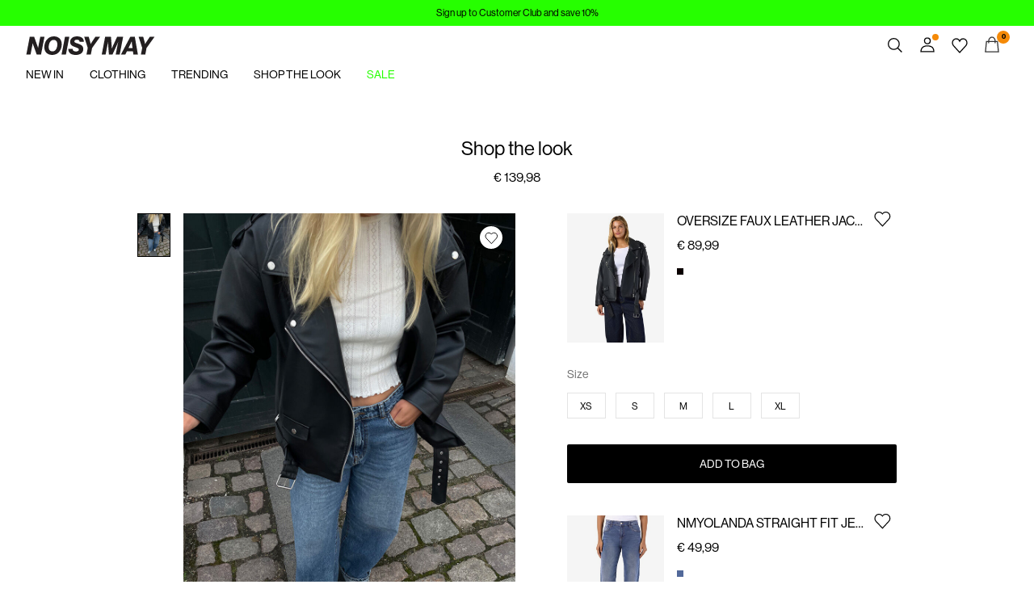

--- FILE ---
content_type: text/html;charset=UTF-8
request_url: https://www.noisymay.com/en-ie/shop-the-look-nm_shopthelook_59_september.html
body_size: 19374
content:
<!DOCTYPE html>
<html lang="en"
data-locale="en_IE"
data-environment="2"
data-t="2026-01-16T18:22:32.483Z"
>
<head>

<script type="text/javascript" src="https://www.noisymay.com/en-ie/uncached" defer></script>



    
    <script>
        dataLayer = [{"page":{"brand":"nm","market":"IE","lang":"en","type":"product_set","category":"nm_shopthelook_59_september"},"ecommerce":{"currencyCode":"EUR","impressions":[{"name":"OVERSIZE FAUX LEATHER JACKET","id":"5715426387288","brand":"nm","coupon":"nm-shopthelook-discount","category":"Biker","inStockFlag":1,"bodyType":"","subbrand":"Noisy may","colorFamily":"Black","colorPattern":"27027014_Black","variant":"XL","gender":"Female","length":"","waist":"","material":"Outer: 100% Polyester; Lining: 100% Polyester","price":"89.99","salesPrice":"89.99","quantity":"","articleNumber":"27027014","item_list_id":null},{"name":"NMYOLANDA STRAIGHT FIT JEANS","id":"5715419476302","brand":"nm","coupon":"nm-shopthelook-discount","category":"Top","inStockFlag":0,"bodyType":"","subbrand":"Noisy may","colorFamily":"White","colorPattern":"27022037_SugarSwizzle","variant":"M","gender":"Female","length":"","waist":"","material":"100% Organic Cotton","price":"49.99","salesPrice":"49.99","quantity":"","articleNumber":"27022037","item_list_id":null}]},"event":"productImpressions"}];
    </script>

    <script>
        window.dataLayer.push({
            originalLocation: document.location.protocol + '//' +
                document.location.hostname +
                document.location.pathname +
                document.location.search
        });
    </script>





<script>
    if (!('customElements' in window)) {
        location.replace("/en-ie/incompatiblebrowser");
    }
</script>

<script>
    if (/Highstreet/i.test(navigator.userAgent)) {
        document.documentElement.classList.add('highstreet-app');
    }

    if (/canvas/i.test(navigator.userAgent)) {
        document.documentElement.classList.add('canvas-app');
    }
</script>

<script defer type="text/javascript" src="/on/demandware.static/Sites-nm-Site/-/en_IE/v1768546899365/js/main.js"></script>

    <script defer type="text/javascript" src="/on/demandware.static/Sites-nm-Site/-/en_IE/v1768546899365/js/productSet.js"
        >
    </script>


<meta charset="UTF-8">
<meta http-equiv="x-ua-compatible" content="ie=edge">
<meta name="viewport" content="width=device-width, initial-scale=1.0, minimum-scale=1.0, maximum-scale=2.0">


















    <script>
        window.lipscoreEnabled = false;
    </script>








    <script type="text/javascript">
        window.addEventListener('load', function(){
            if(window.top !== window.self){
                return;
            }

            if (/Highstreet/i.test(navigator.userAgent)) {
                return;
            }

            var script = document.createElement('script');
            script.setAttribute('id', "CookieConsent");
            script.setAttribute('data-culture', "en");
            script.src = 'https://policy.app.cookieinformation.com/uc.js';
            document.head.appendChild(script);
        }, false);

        window.addEventListener('CookieInformationAPIReady', function() {
            if (window.location.href.includes('privacy-policy.html') || 
                window.location.href.includes('cookie-policy.html')) {
                var t = setTimeout(() => {
                    (typeof hideCookieBanner === 'function') && hideCookieBanner();
                    clearTimeout(t);
                }, 10);
            }
        });
    </script>

    

    
    
    <script type="text/javascript">
        function gtag() { dataLayer.push(arguments); }
        gtag('set', 'developer_id.dNzMyY2', true);
        gtag('consent', 'default',
            {
                'ad_storage': 'denied',
                'analytics_storage': 'denied'
            }
        );

        function cookieInformationUpdateConsent () {    
            const cookieCatStatistic = window.CookieInformation.getConsentGivenFor('cookie_cat_statistic');
            if (cookieCatStatistic) {
                window.gtag('consent', 'update', { 'analytics_storage': 'granted' });
            }

            const cookieCatFunctional = window.CookieInformation.getConsentGivenFor('cookie_cat_functional');
            if (cookieCatFunctional) {
                window.gtag('consent', 'update', { 'ad_storage': 'granted' });
            }
        }

        window.addEventListener('CookieInformationConsentGiven', cookieInformationUpdateConsent);
    </script>




<!-- TrustBox script -->



<!-- End TrustBox script -->















<title>Shop the look | | NOISY MAY®</title>

<meta name="description" content="Shop New Arrivals and the latest trends @NOISY MAY. Cool denim for rebellious attitudes. Your number one online denim brand."/>
<meta name="keywords" content="NOISY MAY"/>









    


<!--Google Tag Manager-->


<script>
    window.addEventListener('DOMContentLoaded', function(){
        var l = 'dataLayer';
        window[l] = window[l] || [];
        window[l].push({
            'gtm.start': new Date().getTime(),
            event: 'gtm.js'
        });

        var f = document.getElementsByTagName('script')[0],
            j = document.createElement('script'),
            dl = l != 'dataLayer' ? '&l=' + l : '';
        j.async = true;
        j.src = '//' + 'sst.noisymay.com' + '/gtm.js?id=' + 'GTM-M8L8QRK' + dl;
        f.parentNode.insertBefore(j, f);
    }, false);
</script>

<!--End Google TagManager-->



    
        <meta property="og:image" content="https://www.noisymay.com/on/demandware.static/-/Sites-nm-navigation-catalog/default/dw83b5e85b/nm-productset/Shop the look/nm_shopthelook_59_september.jpg">
    

    
        <meta property="og:type" content="product">
    

    
        <meta property="og:site_name" content="Noisy May">
    

    
        <meta property="og:price:amount" content="0.0">
    

    
        <meta property="og:price:currency" content="N/A">
    

    
        <meta property="og:title" content="Shop the look | | NOISY MAY&reg;">
    

    

    
        <meta property="og:description" content="Shop New Arrivals and the latest trends @NOISY MAY. Cool denim for rebellious attitudes. Your number one online denim brand.">
    

    
        <meta name="robots" content="noindex, nofollow">
    

    
        <meta property="og:url" content="https://www.noisymay.com/en-ie/shop-the-look-nm_shopthelook_59_september.html">
    


<link rel="icon" type="image/png" href="/on/demandware.static/Sites-nm-Site/-/default/dwe63eb2f8/images/favicon-16x16.png" sizes="16x16" />





    
    <link rel="preload" href="/on/demandware.static/Sites-nm-Site/-/en_IE/v1768546899365/fonts/NeueHaasDisplayRoman.woff2" as="font" type="font/woff2" crossorigin="anonymous" />


<link rel="stylesheet" href="/on/demandware.static/Sites-nm-Site/-/en_IE/v1768546899365/css/global.css" />


    <link rel="stylesheet" href="/on/demandware.static/Sites-nm-Site/-/en_IE/v1768546899365/css/product/set.css"  />



    <meta name="google-site-verification" content="oSlUZYsvvuKjQqwUm4ebRro6mzjvYPPicGePiyWV9m4" />












<!--<script type="text/javascript">-->
<!--</script>-->







<link rel="canonical" href="https://www.noisymay.com/en-ie/shop-the-look-nm_shopthelook_59_september.html"/>




<link rel="alternate" href="https://www.noisymay.com/en-gb/shop-the-look-nm_shopthelook_59_september.html" hreflang="en-GB" />

<link rel="alternate" href="https://www.noisymay.com/fr-fr/shop-the-look-nm_shopthelook_59_september.html" hreflang="fr-FR" />

<link rel="alternate" href="https://www.noisymay.com/de-de/shop-the-look-nm_shopthelook_59_september.html" hreflang="de-DE" />

<link rel="alternate" href="https://www.noisymay.com/en-nl/shop-the-look-nm_shopthelook_59_september.html" hreflang="en-NL" />

<link rel="alternate" href="https://www.noisymay.com/en-pl/shop-the-look-nm_shopthelook_59_september.html" hreflang="en-PL" />

<link rel="alternate" href="https://www.noisymay.com/en-de/shop-the-look-nm_shopthelook_59_september.html" hreflang="en-DE" />

<link rel="alternate" href="https://www.noisymay.com/en-no/shop-the-look-nm_shopthelook_59_september.html" hreflang="en-NO" />

<link rel="alternate" href="https://www.noisymay.com/it-it/shop-the-look-nm_shopthelook_59_september.html" hreflang="it-IT" />

<link rel="alternate" href="https://www.noisymay.com/en-be/shop-the-look-nm_shopthelook_59_september.html" hreflang="en-BE" />

<link rel="alternate" href="https://www.noisymay.com/en-fi/shop-the-look-nm_shopthelook_59_september.html" hreflang="en-FI" />

<link rel="alternate" href="https://www.noisymay.com/pl-pl/shop-the-look-nm_shopthelook_59_september.html" hreflang="pl-PL" />

<link rel="alternate" href="https://www.noisymay.com/no-no/shop-the-look-nm_shopthelook_59_september.html" hreflang="no-NO" />

<link rel="alternate" href="https://www.noisymay.com/en-es/shop-the-look-nm_shopthelook_59_september.html" hreflang="en-ES" />

<link rel="alternate" href="https://www.noisymay.com/en-it/shop-the-look-nm_shopthelook_59_september.html" hreflang="en-IT" />

<link rel="alternate" href="https://www.noisymay.com/fr-ch/shop-the-look-nm_shopthelook_59_september.html" hreflang="fr-CH" />

<link rel="alternate" href="https://www.noisymay.com/fi-fi/shop-the-look-nm_shopthelook_59_september.html" hreflang="fi-FI" />

<link rel="alternate" href="https://www.noisymay.com/en-at/shop-the-look-nm_shopthelook_59_september.html" hreflang="en-AT" />

<link rel="alternate" href="https://www.noisymay.com/en-ie/shop-the-look-nm_shopthelook_59_september.html" hreflang="en-IE" />

<link rel="alternate" href="https://www.noisymay.com/de-ch/shop-the-look-nm_shopthelook_59_september.html" hreflang="de-CH" />

<link rel="alternate" href="https://www.noisymay.com/en-ch/shop-the-look-nm_shopthelook_59_september.html" hreflang="en-CH" />

<link rel="alternate" href="https://www.noisymay.com/sv-se/shop-the-look-nm_shopthelook_59_september.html" hreflang="sv-SE" />

<link rel="alternate" href="https://www.noisymay.com/da-dk/shop-the-look-nm_shopthelook_59_september.html" hreflang="da-DK" />

<link rel="alternate" href="https://www.noisymay.com/nl-nl/shop-the-look-nm_shopthelook_59_september.html" hreflang="nl-NL" />

<link rel="alternate" href="https://www.noisymay.com/en-dk/shop-the-look-nm_shopthelook_59_september.html" hreflang="en-DK" />

<link rel="alternate" href="https://www.noisymay.com/de-at/shop-the-look-nm_shopthelook_59_september.html" hreflang="de-AT" />

<link rel="alternate" href="https://www.noisymay.com/nl-be/shop-the-look-nm_shopthelook_59_september.html" hreflang="nl-BE" />

<link rel="alternate" href="https://www.noisymay.com/en-fr/shop-the-look-nm_shopthelook_59_september.html" hreflang="en-FR" />

<link rel="alternate" href="https://www.noisymay.com/es-es/shop-the-look-nm_shopthelook_59_september.html" hreflang="es-ES" />

<link rel="alternate" href="https://www.noisymay.com/en-se/shop-the-look-nm_shopthelook_59_september.html" hreflang="en-SE" />

<link rel="alternate" href="https://www.noisymay.com/fr-be/shop-the-look-nm_shopthelook_59_september.html" hreflang="fr-BE" />

<link rel="alternate" href="https://www.noisymay.com/en-gb/shop-the-look-nm_shopthelook_59_september.html" hreflang="x-default" />


<script type="text/javascript">//<!--
/* <![CDATA[ (head-active_data.js) */
var dw = (window.dw || {});
dw.ac = {
    _analytics: null,
    _events: [],
    _category: "",
    _searchData: "",
    _anact: "",
    _anact_nohit_tag: "",
    _analytics_enabled: "true",
    _timeZone: "Europe/Amsterdam",
    _capture: function(configs) {
        if (Object.prototype.toString.call(configs) === "[object Array]") {
            configs.forEach(captureObject);
            return;
        }
        dw.ac._events.push(configs);
    },
	capture: function() { 
		dw.ac._capture(arguments);
		// send to CQ as well:
		if (window.CQuotient) {
			window.CQuotient.trackEventsFromAC(arguments);
		}
	},
    EV_PRD_SEARCHHIT: "searchhit",
    EV_PRD_DETAIL: "detail",
    EV_PRD_RECOMMENDATION: "recommendation",
    EV_PRD_SETPRODUCT: "setproduct",
    applyContext: function(context) {
        if (typeof context === "object" && context.hasOwnProperty("category")) {
        	dw.ac._category = context.category;
        }
        if (typeof context === "object" && context.hasOwnProperty("searchData")) {
        	dw.ac._searchData = context.searchData;
        }
    },
    setDWAnalytics: function(analytics) {
        dw.ac._analytics = analytics;
    },
    eventsIsEmpty: function() {
        return 0 == dw.ac._events.length;
    }
};
/* ]]> */
// -->
</script>
<script type="text/javascript">//<!--
/* <![CDATA[ (head-cquotient.js) */
var CQuotient = window.CQuotient = {};
CQuotient.clientId = 'bdtc-nm';
CQuotient.realm = 'BDTC';
CQuotient.siteId = 'nm';
CQuotient.instanceType = 'prd';
CQuotient.locale = 'en_IE';
CQuotient.fbPixelId = '__UNKNOWN__';
CQuotient.activities = [];
CQuotient.cqcid='';
CQuotient.cquid='';
CQuotient.cqeid='';
CQuotient.cqlid='';
CQuotient.apiHost='api.cquotient.com';
/* Turn this on to test against Staging Einstein */
/* CQuotient.useTest= true; */
CQuotient.useTest = ('true' === 'false');
CQuotient.initFromCookies = function () {
	var ca = document.cookie.split(';');
	for(var i=0;i < ca.length;i++) {
	  var c = ca[i];
	  while (c.charAt(0)==' ') c = c.substring(1,c.length);
	  if (c.indexOf('cqcid=') == 0) {
		CQuotient.cqcid=c.substring('cqcid='.length,c.length);
	  } else if (c.indexOf('cquid=') == 0) {
		  var value = c.substring('cquid='.length,c.length);
		  if (value) {
		  	var split_value = value.split("|", 3);
		  	if (split_value.length > 0) {
			  CQuotient.cquid=split_value[0];
		  	}
		  	if (split_value.length > 1) {
			  CQuotient.cqeid=split_value[1];
		  	}
		  	if (split_value.length > 2) {
			  CQuotient.cqlid=split_value[2];
		  	}
		  }
	  }
	}
}
CQuotient.getCQCookieId = function () {
	if(window.CQuotient.cqcid == '')
		window.CQuotient.initFromCookies();
	return window.CQuotient.cqcid;
};
CQuotient.getCQUserId = function () {
	if(window.CQuotient.cquid == '')
		window.CQuotient.initFromCookies();
	return window.CQuotient.cquid;
};
CQuotient.getCQHashedEmail = function () {
	if(window.CQuotient.cqeid == '')
		window.CQuotient.initFromCookies();
	return window.CQuotient.cqeid;
};
CQuotient.getCQHashedLogin = function () {
	if(window.CQuotient.cqlid == '')
		window.CQuotient.initFromCookies();
	return window.CQuotient.cqlid;
};
CQuotient.trackEventsFromAC = function (/* Object or Array */ events) {
try {
	if (Object.prototype.toString.call(events) === "[object Array]") {
		events.forEach(_trackASingleCQEvent);
	} else {
		CQuotient._trackASingleCQEvent(events);
	}
} catch(err) {}
};
CQuotient._trackASingleCQEvent = function ( /* Object */ event) {
	if (event && event.id) {
		if (event.type === dw.ac.EV_PRD_DETAIL) {
			CQuotient.trackViewProduct( {id:'', alt_id: event.id, type: 'raw_sku'} );
		} // not handling the other dw.ac.* events currently
	}
};
CQuotient.trackViewProduct = function(/* Object */ cqParamData){
	var cq_params = {};
	cq_params.cookieId = CQuotient.getCQCookieId();
	cq_params.userId = CQuotient.getCQUserId();
	cq_params.emailId = CQuotient.getCQHashedEmail();
	cq_params.loginId = CQuotient.getCQHashedLogin();
	cq_params.product = cqParamData.product;
	cq_params.realm = cqParamData.realm;
	cq_params.siteId = cqParamData.siteId;
	cq_params.instanceType = cqParamData.instanceType;
	cq_params.locale = CQuotient.locale;
	
	if(CQuotient.sendActivity) {
		CQuotient.sendActivity(CQuotient.clientId, 'viewProduct', cq_params);
	} else {
		CQuotient.activities.push({activityType: 'viewProduct', parameters: cq_params});
	}
};
/* ]]> */
// -->
</script>
<!-- Demandware Apple Pay -->

<style type="text/css">ISAPPLEPAY{display:inline}.dw-apple-pay-button,.dw-apple-pay-button:hover,.dw-apple-pay-button:active{background-color:black;background-image:-webkit-named-image(apple-pay-logo-white);background-position:50% 50%;background-repeat:no-repeat;background-size:75% 60%;border-radius:5px;border:1px solid black;box-sizing:border-box;margin:5px auto;min-height:30px;min-width:100px;padding:0}
.dw-apple-pay-button:after{content:'Apple Pay';visibility:hidden}.dw-apple-pay-button.dw-apple-pay-logo-white{background-color:white;border-color:white;background-image:-webkit-named-image(apple-pay-logo-black);color:black}.dw-apple-pay-button.dw-apple-pay-logo-white.dw-apple-pay-border{border-color:black}</style>


    
        <script type="application/ld+json">
            {"@context":"https://schema.org/","@type":"Product","name":"Shop the look","description":"","mpn":"nm_shopthelook_59_september","sku":"nm_shopthelook_59_september","color":null,"brand":{"@type":"Brand","name":null},"image":["https://www.noisymay.com/dw/image/v2/BDTC_PRD/on/demandware.static/-/Sites-nm-navigation-catalog/default/dw83b5e85b/nm-productset/Shop the look/nm_shopthelook_59_september.jpg?sw=900&sh=1200&strip=false"],"offers":{"url":"https://www.noisymay.com/en-ie/shop-the-look-nm_shopthelook_59_september.html","@type":"Offer","priceCurrency":"EUR","price":"139.98","availability":"https://schema.org/OutOfStock"}}
        </script>
    
        <script type="application/ld+json">
            {"@context":"https://schema.org/","@type":"ProductGroup","productGroupID":"nm_shopthelook_59_september","name":"Shop the look","description":"","brand":{"@type":"Brand","name":null},"variesBy":[],"hasVariant":[]}
        </script>
    
        <script type="application/ld+json">
            {"@context":"https://schema.org/","@type":"BreadcrumbList","itemListElement":[{"@type":"ListItem","position":1,"item":{"@id":"https://www.noisymay.com/en-ie/home","name":"Home"}},{"@type":"ListItem","position":2,"item":{"@id":"/en-ie/shop-the-look-and-get-10--off-%E2%9A%A1/","name":"SHOP THE LOOK"}}]}
        </script>
    



<meta name=version content=1.0.1209 />

</head>
<body
id="site-nm"
data-ping-url="https://www.noisymay.com/en-ie/ping"
data-wishlist-enabled="true"
data-wishlist-add="/en-ie/wishlist/addproduct"
data-wishlist-remove="/on/demandware.store/Sites-nm-Site/en_IE/Wishlist-RemoveProduct"
data-wishlist="/on/demandware.store/Sites-nm-Site/en_IE/Wishlist-GetListJson"
data-mc-url="/on/demandware.store/Sites-nm-Site/en_IE/MCAnalytics-Handle"
class="page-product-show"
>
<!-- VoyadoTracking Script --><script>(function (i, s, o, g, r, a, m) {i['VoyadoAnalyticsObject'] = r;i[r] = i[r] || function () { (i[r].q = i[r].q || []).push(arguments) }, i[r].l = 1 * new Date();a = s.createElement(o), m = s.getElementsByTagName(o)[0];a.async = 1;a.src = g;m.parentNode.insertBefore(a, m)})(window, document, 'script', 'https://assets.voyado.com/jsfiles/analytics_0.1.7.min.js', 'va');va('setTenant', 'noisymay');</script><!-- End VoyadoTracking Script --><!-- VoyadoTracking Variables --><script>window.VOYADO_TRACKING = true; 
window.VOYADO_TRACK_PRODUCT_VIEW = true; 
window.VOYADO_TRACK_ABANDONED_CART = true; 
window.VOYADO_GET_CONTACT_URL = '/on/demandware.store/Sites-nm-Site/en_IE/VoyadoTracking-GetContactId'; 
window.VOYADO_GET_CART_URL = '/on/demandware.store/Sites-nm-Site/en_IE/VoyadoTracking-GetCart'; 
</script><!-- End VoyadoTracking Variables --><!-- VoyadoTracking PDP --><script>window.VOYADO_TRIGGER_PVIEW = true; 
window.VOYADO_PVIEW_PID = 'nm_shopthelook_59_september'; 
window.VOYADO_PVIEW_CAT = ''; 
</script><!-- End VoyadoTracking PDP --><!-- Relewise Script --><script>(function (i, s, o, g, r, a, m) {a = s.createElement(o), m = s.getElementsByTagName(o)[0];a.async = 1;a.src = g;m.parentNode.insertBefore(a, m)})(window, document, 'script', 'https://www.noisymay.com/on/demandware.store/Sites-nm-Site/en_IE/Relewise-Tracking');</script><!-- End Relewise Tracking Script -->

<svg version="1.1" xmlns="http://www.w3.org/2000/svg" xmlns:xlink="http://www.w3.org/2000/svg" style="display: none;">
    <defs>
        <g id="icon-wishlist">
            <path d="M12.3012 18.5199L6.97882 12.9076C6.36706 12.2578 6 11.3716 6 10.4855C6 8.53594 7.52941 6.99994 9.42588 6.99994C10.5882 6.99994 11.6282 7.59071 12.24 8.47686C12.8518 7.59071 13.9529 6.99994 15.0541 6.99994C16.9506 6.99994 18.48 8.53594 18.48 10.4855C18.48 11.3716 18.1129 12.2578 17.5012 12.9076L12.3012 18.5199Z" />
        </g>
        <g id="icon-wishlist-service">
            <path fill-rule="evenodd" clip-rule="evenodd" d="M21 9.00708C21 6.24175 18.8937 4 16.2955 4C14.379 4 12.7333 5.22144 12 6.97114C11.2666 5.22144 9.62096 4 7.70454 4C5.10631 4 3 6.24176 3 9.00708C3 10.3599 3.50631 11.5851 4.32545 12.4862L11.9823 21L19.6746 12.4862C20.4937 11.5851 21 10.3599 21 9.00708Z" stroke="#000000" />
        </g>
        <g id="icon-toggle-four">
            <rect width="7" height="7"/>
            <rect x="9" width="7" height="7"/>
            <rect y="9" width="7" height="7"/>
            <rect x="9" y="9" width="7" height="7"/>
        </g>
        <g id="icon-toggle-two">
            <rect width="7" height="16"/>
            <rect x="9" width="7" height="16"/>
        </g>
        <g id="icon-toggle-one">
            <rect width="16" height="16"/>
        </g>
    </defs>
</svg>




<!--Google Tag Manager-->

<noscript>
<iframe src="//sst.noisymay.com/ns.html?id=GTM-M8L8QRK" height="0" width="0" style="display:none;visibility:hidden;"></iframe>
</noscript>

<!--End Google Tag Manager-->
<div class="page" data-action="Product-Show" data-querystring="pid=nm_shopthelook_59_september">















































	 


	


    
        
        
        <div class="slim-banner " data-layer-promotion-view="{&quot;id&quot;:&quot;Slim banner&quot;,&quot;name&quot;:&quot;Slim banner widget&quot;,&quot;row_id&quot;:&quot;slim-header-banner&quot;,&quot;column_id&quot;:1}">
            <div class="slim-banner-wrapper">
                
                    
                    
                        
                        
                            
                                <style type="text/css">
                                    .slim-banner { background-color: #26ff00 !important;}
.slim-banner .slim-banner-controls { background-color: #26ff00 !important;}
.slim-banner, .slim-banner a { color: #000000 !important;}
.slim-banner .slim-banner-controls .slim-banner-button { background-color: #000000 !important;}
                                </style>
                            
                            <p
                                data-id="nm-cc"
                                data-layer-action="widgetClick"
                                data-layer-click-info="{&quot;event&quot;:&quot;promotionClick&quot;,&quot;ecommerce&quot;:{&quot;promoClick&quot;:{&quot;promotions&quot;:[{&quot;id&quot;:&quot;Slim banner&quot;,&quot;name&quot;:&quot;Slim banner widget&quot;,&quot;row_id&quot;:&quot;slim-header-banner&quot;,&quot;column_id&quot;:1}]}}}"
                                data-promo-action-info="CTA | Position 0">
                                <a href="https://www.noisymay.com/share?register=true&sc=slimbanner">Sign up to Customer Club and save 10%</a>
                            </p>
                        
                    
                
                
            </div>
        </div>
        <script type="text/javascript">
            if (false || !/canvas/i.test(navigator.userAgent)) {
                document.body.classList.add('slim-banner--visible');
            }
        </script>
    

 
	



<div class="menu-overlay menu-overlay--backdrop" aria-hidden="true"></div>

<div class="mini-cart-overlay" aria-hidden="true"></div>
<div class="account-menu-overlay" aria-hidden="true"></div>


<div class="service-bar__top-navigation">
    <button
        class="service-bar__back-button js-back-button"
        title="Go Back"
        data-home-link="https://www.noisymay.com/en-ie/home"
        aria-label="Go Back"></button>

    

    <button 
        class="service-bar__search-button-app icon__link"
        title="Search"
        data-placeholder="Search"
        data-event-label="App Top Bar"
        aria-label="Search"></button>
</div>

<div class="service-bar__bottom-navigation">
    <a 
        class="bottom-navigation__home-button "
        title="Home"
        href="/en-ie/home"
        data-layer-action="serviceBarIconClick"
        data-label="Home | App Bottom Bar">
        <svg viewBox="0 0 24 24">
            <use href="https://www.noisymay.com/on/demandware.static/Sites-nm-Site/-/en_IE/v1768546899365/images/icon-defs-app.svg#icon-home-app"></use>
        </svg>
        <span>Home</span>
    </a>

    <button 
        class="bottom-navigation__menu-button js-menu-burger-button-app"
        title="Menu"
        data-menu-action="openMenu"
        data-menu-label="App Bottom Bar"
        aria-label="Menu">
        <svg viewBox="0 0 24 24">
            <use href="https://www.noisymay.com/on/demandware.static/Sites-nm-Site/-/en_IE/v1768546899365/images/icon-defs-app.svg#icon-burger-app"></use>
        </svg>
        <span>Menu</span>
    </button>

    <a 
        class="bottom-navigation__wishlist-button "
        title="Wishlist"
        href="/en-ie/wishlist"
        data-layer-action="serviceBarIconClick"
        data-label="Wishlist | App Bottom Bar">
        <svg viewBox="0 0 24 24">
            <use href="https://www.noisymay.com/on/demandware.static/Sites-nm-Site/-/en_IE/v1768546899365/images/icon-defs-app.svg#icon-wishlist-app"></use>
        </svg>
        <span>Wishlist</span>
    </a>

    <a 
        class="bottom-navigation__minicart-button "
        title="Bag"
        href="/en-ie/cart"
        data-action-url="/en-ie/minicart"
        data-layer-action="serviceBarIconClick"
        data-label="Bag | App Bottom Bar">
        <svg viewBox="0 0 24 24">
            <use href="https://www.noisymay.com/on/demandware.static/Sites-nm-Site/-/en_IE/v1768546899365/images/icon-defs-app.svg#icon-minicart-app"></use>
        </svg>
        <span>Bag</span>
    </a>

    
    <a 
        class="bottom-navigation__account-button js-registered hidden "
        title="Account"
        href="/en-ie/account"
        data-layer-action="serviceBarIconClick"
        data-label="My account | App Bottom Bar">
        <svg viewBox="0 0 24 24">
            <use href="https://www.noisymay.com/on/demandware.static/Sites-nm-Site/-/en_IE/v1768546899365/images/icon-defs-app.svg#icon-account-app"></use>
        </svg>
        <span>Account</span>
    </a>
    <a 
        class="bottom-navigation__account-button js-unregistered "
        title="Account"
        href="/en-ie/login"
        data-layer-action="serviceBarIconClick"
        data-label="Sign in | App Bottom Bar">
        <svg viewBox="0 0 24 24">
            <use href="https://www.noisymay.com/on/demandware.static/Sites-nm-Site/-/en_IE/v1768546899365/images/icon-defs-app.svg#icon-account-app"></use>
        </svg>
        <span>Account</span>
        <span class="bottom-navigation__account-notification"></span>
    </a>
</div>



<div class="page-header-container">
    <header class="header header--primary  header--icon-bar">
    <div class="header__service-bar-mobile">
        <button class="service-bar-mobile__menu-button js-menu-burger-button"
            data-menu-action="openMenu"
            aria-label="Menu">
                <span class="service-bar__text-icon">Menu</span>
            </button>
        <div class="service-bar-mobile__search-placeholder"></div>
    </div>

    
    <div class="header__logo">
        <a
    href="/en-ie/home"
    class="header__logo-link "
    title="Return to Home Page"
    data-layer-action="logoClick"
    tabindex="0">
</a>

    </div>

    
    



<div class="header__service-bar">
    <div class="service-bar">
        
        <div class="service-bar__search">
            <button class="service-bar__search-button service-bar__icon"
                    type="button"
                    title="Search"
                    data-placeholder="Search"
                    aria-label="Search">
                    <span class="service-bar__text-icon">Search</span> 
            </button>
        </div>

        
        <div class="service-bar__account  account-menu">
            <div class="account-menu__button js-registered hidden">
                <a class="service-bar__icon"
                    href="/en-ie/account"
                    data-layer-action="myAccountClick"
                    data-label="My account"
                    title="My Account">
                    <span class="service-bar__text-icon">Account</span> 
                </a>
            </div>
            <div class="account-menu__button js-unregistered hidden">
                <a class=" service-bar__icon"
                    href="/en-ie/login"
                    data-layer-action="myAccountClick"
                    data-label="Sign in"
                    title="Sign in">
                    <span class="service-bar__text-icon">Account</span> 
                </a>
                <span class="account-menu__button-notification"></span>
            </div>

            <div class="account-menu__flyout">
                <ul class="account-menu__list" tabindex="-1">
                    <li>
                        <a href="/en-ie/account" 
                            tabindex="-1" 
                            aria-hidden="true"
                            data-layer-action="myAccountDropdownClick"
                            data-label="Dashboard"
                        >
                            Overview
                        </a>
                    </li>
                    <li>
                        <a href="https://www.noisymay.com/en-ie/account/orders"
                            tabindex="-1" 
                            aria-hidden="true"
                            data-layer-action="myAccountDropdownClick"
                            data-label="Order history"
                        >
                            Orders
                        </a>
                    </li>
                    
                    <li>
                        <a href="https://www.noisymay.com/en-ie/account/profile"
                            tabindex="-1" 
                            aria-hidden="true"
                            data-layer-action="myAccountDropdownClick"
                            data-label="Profile"
                        >
                            Profile
                        </a>
                    </li>
                    
                        <li>
                            <a href="/en-ie/account/newsletter-edit"
                                tabindex="-1" 
                                aria-hidden="true"
                                data-layer-action="myAccountDropdownClick"
                                data-label="Newsletter"
                            >
                                Newsletters
                            </a>
                        </li>
                    
                    <li class="account-menu__list-item account-menu__list-item--wishlist">
                        <a href="/en-ie/wishlist"
                            tabindex="-1" 
                            aria-hidden="true"
                            data-layer-action="myAccountDropdownClick"
                            data-label="Wishlist"
                        >
                            Wishlist
                        </a>
                    </li>
                    <li>
                        <a href="https://www.noisymay.com/en-ie/account/addresses"
                            tabindex="-1" 
                            aria-hidden="true"
                            data-layer-action="myAccountDropdownClick"
                            data-label="Addresses"
                        >
                            Addresses
                        </a>
                    </li>
                    <li class="account-menu__list-item account-menu__list-item--support">
                        <a href="https://support.noisymay.com/hc/en-ie"
                            tabindex="-1" 
                            aria-hidden="true"
                            data-layer-action="myAccountDropdownClick"
                            data-label="Support"
                        >
                            Support
                        </a>
                    </li>
                    <li>
                        <a href="/en-ie/logout"
                            tabindex="-1" 
                            aria-hidden="true"
                            data-layer-action="myAccountDropdownClick"
                            data-click-action="logout"
                            data-label="Sign out"
                        >
                            Sign Out
                        </a>
                    </li>
                </ul>
            </div>
        </div>

        
            
            <div class="service-bar__wishlist">
                <a class="service-bar__wishlist-button service-bar__icon"
                    href="/en-ie/wishlist"
                    title="Wishlist"
                    data-layer-action="serviceBarIconClick"
                    data-label="Wishlist"
                >
                    <svg viewBox="0 0 24 24">
                        <use href="#icon-wishlist-service"></use>
                    </svg>

                    <span class="service-bar__wishlist-button__count hidden">
                        
                        0
                    </span>
                </a>
            </div>
        

        
        <div class="service-bar__minicart-button service-bar__icon mini-cart"
            href="/en-ie/cart"
            data-action-url="/en-ie/minicart"
            data-layer-action="serviceBarIconClick"
            data-label="Bag"
        >
            
<a href="https://www.noisymay.com/en-ie/cart" title="Bag" aria-haspopup="true">
    <span class="service-bar__text-icon">Bag</span> 
    <span class="mini-cart__quantity mini-cart__quantity--hidden">
        
        0
    </span>
</a>
<div class="mini-cart__flyout">
    <div class="mini-cart__flyout__wrapper mini-cart__flyout__wrapper--placeholder loading-state-active-element">

    </div>
    <div class="remove-modal" id="removeProductModal" tabindex="-1" role="dialog" aria-labelledby="removeProductItemModal">
    <div class="remove-modal__content">
        <div class="remove-modal__body delete-confirmation-body" id="removeProductItemModal">
            Do you want to remove this product?
            <span class="remove-modal__bonus-info">Removing this product will also remove the free gift(s) from your bag.</span>
        </div>
        <div class="remove-modal__buttons">
            <button type="button" class="remove-modal__button--outline remove-modal__button-cancel" 
                    data-layer-action="cancelRemoveCartItem" 
                    data-dismiss="modal"
                    data-click-action="cancelRemove">
                Cancel
            </button>
            <button type="button" class="remove-modal__button--primary remove-modal__button-confirm"
                    data-dismiss="modal"
                    data-action=""
                    data-click-action="confirmRemove">
                Remove
            </button>
        </div>
    </div>
</div>

</div>

        </div>
    </div>
</div>


    
    <div class="header__menu" data-burger-menu="default">
        <div class="menu-overlay-burger" data-menu-action="closeMenu"></div>
        <button
            class="menu-burger-close"
            type="button"
            data-menu-action="closeMenu"
            title="Close"
            aria-label="Close"></button>

        























































<nav class="menu-top-navigation 
    
     ">
        <nav class="menu-top-navigation-strip-container"
     data-inline-flyouts="false"
     data-combined-flyouts-url="https://www.noisymay.com/en-ie/topmenuflyouts"
>
    <ul class="menu-top-navigation-strip" role="menu">
        
            
                
            

            <li class="menu-top-navigation-strip__item "
                data-flyout-url="https://www.noisymay.com/on/demandware.store/Sites-nm-Site/en_IE/Menu-TopMenuCategory?category=nm-new-in"
                data-topmenu-category-id="nm-new-in"
                data-hover-menu-active="false"
                data-hover-menu-clickable="false"
            >
                <a
                    class="menu-top-navigation__link"
                    href="/en-ie/new-in/"
                    target="_self"
                    data-menu-category="nm-new-in"
                    data-title="NEW IN"
                    data-layer-action="topMenuMainCategoryClick"
                    style=""
                    tabindex="0">
                    NEW IN
                    
                </a>
                
                
                    <button
                        aria-expanded="false"
                        aria-haspopup="menu"
                        role="menuitem"
                        tabindex="0"
                        class="menu-top-navigation__accessibility_button">
                        <svg aria-hidden="true" focusable="false" viewBox="0 0 24 24" role="img" width="24px" height="24px" fill="none">
                            <path stroke="currentColor" stroke-width="1.5" d="M17.5 9.25l-5.5 5.5-5.5-5.5"></path>
                        </svg>
                    </button>
                
            </li>
        
            
                
            

            <li class="menu-top-navigation-strip__item "
                data-flyout-url="https://www.noisymay.com/on/demandware.store/Sites-nm-Site/en_IE/Menu-TopMenuCategory?category=nm-shop-by-category"
                data-topmenu-category-id="nm-shop-by-category"
                data-hover-menu-active="false"
                data-hover-menu-clickable="false"
            >
                <a
                    class="menu-top-navigation__link"
                    href="/en-ie/clothing/"
                    target="_self"
                    data-menu-category="nm-shop-by-category"
                    data-title="CLOTHING"
                    data-layer-action="topMenuMainCategoryClick"
                    style=""
                    tabindex="0">
                    CLOTHING
                    
                </a>
                
                
                    <button
                        aria-expanded="false"
                        aria-haspopup="menu"
                        role="menuitem"
                        tabindex="0"
                        class="menu-top-navigation__accessibility_button">
                        <svg aria-hidden="true" focusable="false" viewBox="0 0 24 24" role="img" width="24px" height="24px" fill="none">
                            <path stroke="currentColor" stroke-width="1.5" d="M17.5 9.25l-5.5 5.5-5.5-5.5"></path>
                        </svg>
                    </button>
                
            </li>
        
            
                
            

            <li class="menu-top-navigation-strip__item "
                data-flyout-url="https://www.noisymay.com/on/demandware.store/Sites-nm-Site/en_IE/Menu-TopMenuCategory?category=nm-trending-products"
                data-topmenu-category-id="nm-trending-products"
                data-hover-menu-active="false"
                data-hover-menu-clickable="false"
            >
                <a
                    class="menu-top-navigation__link"
                    href="/en-ie/trending-products/"
                    target="_self"
                    data-menu-category="nm-trending-products"
                    data-title="TRENDING"
                    data-layer-action="topMenuMainCategoryClick"
                    style=""
                    tabindex="0">
                    TRENDING
                    
                </a>
                
                
                    <button
                        aria-expanded="false"
                        aria-haspopup="menu"
                        role="menuitem"
                        tabindex="0"
                        class="menu-top-navigation__accessibility_button">
                        <svg aria-hidden="true" focusable="false" viewBox="0 0 24 24" role="img" width="24px" height="24px" fill="none">
                            <path stroke="currentColor" stroke-width="1.5" d="M17.5 9.25l-5.5 5.5-5.5-5.5"></path>
                        </svg>
                    </button>
                
            </li>
        
            
                
            

            <li class="menu-top-navigation-strip__item "
                data-flyout-url="https://www.noisymay.com/on/demandware.store/Sites-nm-Site/en_IE/Menu-TopMenuCategory?category=nm-shop-the-look"
                data-topmenu-category-id="nm-shop-the-look"
                data-hover-menu-active="false"
                data-hover-menu-clickable="false"
            >
                <a
                    class="menu-top-navigation__link"
                    href="/en-ie/shop-the-look-and-get-10--off-%E2%9A%A1/"
                    target="_self"
                    data-menu-category="nm-shop-the-look"
                    data-title="SHOP THE LOOK"
                    data-layer-action="topMenuMainCategoryClick"
                    style=""
                    tabindex="0">
                    SHOP THE LOOK
                    
                </a>
                
                
                    <button
                        aria-expanded="false"
                        aria-haspopup="menu"
                        role="menuitem"
                        tabindex="0"
                        class="menu-top-navigation__accessibility_button">
                        <svg aria-hidden="true" focusable="false" viewBox="0 0 24 24" role="img" width="24px" height="24px" fill="none">
                            <path stroke="currentColor" stroke-width="1.5" d="M17.5 9.25l-5.5 5.5-5.5-5.5"></path>
                        </svg>
                    </button>
                
            </li>
        
            
                
            

            <li class="menu-top-navigation-strip__item "
                data-flyout-url="https://www.noisymay.com/on/demandware.store/Sites-nm-Site/en_IE/Menu-TopMenuCategory?category=nm-sale"
                data-topmenu-category-id="nm-sale"
                data-hover-menu-active="false"
                data-hover-menu-clickable="false"
            >
                <a
                    class="menu-top-navigation__link"
                    href="/en-ie/sale/"
                    target="_self"
                    data-menu-category="nm-sale"
                    data-title="SALE"
                    data-layer-action="topMenuMainCategoryClick"
                    style="color: #26ff00;"
                    tabindex="0">
                    SALE
                    
                </a>
                
                
                    <button
                        aria-expanded="false"
                        aria-haspopup="menu"
                        role="menuitem"
                        tabindex="0"
                        class="menu-top-navigation__accessibility_button">
                        <svg aria-hidden="true" focusable="false" viewBox="0 0 24 24" role="img" width="24px" height="24px" fill="none">
                            <path stroke="currentColor" stroke-width="1.5" d="M17.5 9.25l-5.5 5.5-5.5-5.5"></path>
                        </svg>
                    </button>
                
            </li>
        

        
 
    </ul>
</nav>


<div
    class="menu-top-navigation-flyout"
    aria-hidden="true"
    tabindex="-1"></div>

<script src="/on/demandware.static/Sites-nm-Site/-/en_IE/v1768546899365/js/menu/top_menu.js" defer></script>

</nav>

<div class="menu-burger menu-burger--slide " data-js-width="default">
    <nav class="menu-burger-content" aria-label="Main Menu">
        


<div
    class="menu-burger__category menu-burger__category--root"
    data-category-id="__root__">
    
        








    
    

    






    <p
        class="menu_burger__category__item category-level-1 category-has-children "
        data-category-item-id="nm-new-in"
        data-menu-action="slide">
        <a href="/en-ie/new-in/" style="">
            NEW IN
            
        </a>
    </p>






    <div
        class="menu-burger__category menu-burger__category--hidden category-level-1"
        data-category-id="nm-new-in"
        data-container-action="slide">
        
        
            <div class="menu-burger__category-header">
                <button 
                    type="button"
                    class="menu-burger__category-header__back"
                    title="Back"
                    data-menu-action="closeCategory"
                    aria-label="Back">
                    <span>Back</span>
                </button>
                <p
                    class="menu_burger__category-header__link"
                    data-item-id="nm-new-in"
                    data-menu-action="openHeaderCategoryUrl">
                    <a href="/en-ie/new-in/">
                        NEW IN
                        
                    </a>
                </p>
            </div>
        

        
            








    
    

    






    <p
        class="menu_burger__category__item category-level-2 category-has-no-children "
        data-category-item-id="nm-new-in"
        data-menu-action="openUrl">
        <a href="/en-ie/new-in/" style="">
            Show all
            
        </a>
    </p>







        
            








    
    

    






    <p
        class="menu_burger__category__item category-level-2 category-has-no-children "
        data-category-item-id="nm-new-jeans"
        data-menu-action="openUrl">
        <a href="/en-ie/new-in/new-jeans/" style="">
            New Jeans  
            
        </a>
    </p>







        
            








    
    

    






    <p
        class="menu_burger__category__item category-level-2 category-has-no-children "
        data-category-item-id="nm-new-in-outerwear"
        data-menu-action="openUrl">
        <a href="/en-ie/new-in/new-jackets-coats/" style="">
            New Jackets &amp; Coats  
            
        </a>
    </p>







        
            








    
    

    






    <p
        class="menu_burger__category__item category-level-2 category-has-no-children "
        data-category-item-id="nm-new-in-tops"
        data-menu-action="openUrl">
        <a href="/en-ie/new-in/new-tops/" style="">
            New Tops  
            
        </a>
    </p>







        
            








    
    

    






    <p
        class="menu_burger__category__item category-level-2 category-has-no-children "
        data-category-item-id="nm-new-in-dresses"
        data-menu-action="openUrl">
        <a href="/en-ie/new-in/new-dresses/" style="">
            New Dresses  
            
        </a>
    </p>







        
            








    
    

    






    <p
        class="menu_burger__category__item category-level-2 category-has-no-children "
        data-category-item-id="nm-new-in-knitwear"
        data-menu-action="openUrl">
        <a href="/en-ie/new-in/new-knitwear/" style="">
            New knitwear
            
        </a>
    </p>







        
            








    
    

    






    <p
        class="menu_burger__category__item category-level-2 category-has-no-children "
        data-category-item-id="nm-new-in-shirts"
        data-menu-action="openUrl">
        <a href="/en-ie/new-in/new-shirts/" style="">
            New shirts
            
        </a>
    </p>







        
            








    
    

    






    <p
        class="menu_burger__category__item category-level-2 category-has-no-children "
        data-category-item-id="nm-new-trousers"
        data-menu-action="openUrl">
        <a href="/en-ie/new-in/new-trousers/" style="">
            New trousers
            
        </a>
    </p>







        
            








    
    

    






    <p
        class="menu_burger__category__item category-level-2 category-has-no-children "
        data-category-item-id="nm-new-in-skirts"
        data-menu-action="openUrl">
        <a href="/en-ie/new-in/new-skirts/" style="">
            New Skirts  
            
        </a>
    </p>







        

        
        
    </div>


    
        








    
    

    






    <p
        class="menu_burger__category__item category-level-1 category-has-children "
        data-category-item-id="nm-shop-by-category"
        data-menu-action="slide">
        <a href="/en-ie/clothing/" style="">
            CLOTHING
            
        </a>
    </p>






    <div
        class="menu-burger__category menu-burger__category--hidden category-level-1"
        data-category-id="nm-shop-by-category"
        data-container-action="slide">
        
        
            <div class="menu-burger__category-header">
                <button 
                    type="button"
                    class="menu-burger__category-header__back"
                    title="Back"
                    data-menu-action="closeCategory"
                    aria-label="Back">
                    <span>Back</span>
                </button>
                <p
                    class="menu_burger__category-header__link"
                    data-item-id="nm-shop-by-category"
                    data-menu-action="openHeaderCategoryUrl">
                    <a href="/en-ie/clothing/">
                        CLOTHING
                        
                    </a>
                </p>
            </div>
        

        
            








    
    

    






    <p
        class="menu_burger__category__item category-level-2 category-has-no-children "
        data-category-item-id="nm-shop-by-category"
        data-menu-action="openUrl">
        <a href="/en-ie/clothing/" style="">
            Show all
            
        </a>
    </p>







        
            








    
    

    






    <p
        class="menu_burger__category__item category-level-2 category-has-children "
        data-category-item-id="nm-jeans"
        data-menu-action="slide">
        <a href="/en-ie/clothing/jeans/" style="">
            Jeans
            
        </a>
    </p>






    <div
        class="menu-burger__category menu-burger__category--hidden category-level-2"
        data-category-id="nm-jeans"
        data-container-action="slide">
        
        
            <div class="menu-burger__category-header">
                <button 
                    type="button"
                    class="menu-burger__category-header__back"
                    title="Back"
                    data-menu-action="closeCategory"
                    aria-label="Back">
                    <span>Back</span>
                </button>
                <p
                    class="menu_burger__category-header__link"
                    data-item-id="nm-jeans"
                    data-menu-action="openHeaderCategoryUrl">
                    <a href="/en-ie/clothing/jeans/">
                        Jeans
                        
                    </a>
                </p>
            </div>
        

        
            








    
    

    






    <p
        class="menu_burger__category__item category-level-3 category-has-no-children "
        data-category-item-id="nm-high-waist"
        data-menu-action="openUrl">
        <a href="/en-ie/jeans/high-waist-jeans/" style="">
            High-waist jeans
            
        </a>
    </p>







        
            








    
    

    






    <p
        class="menu_burger__category__item category-level-3 category-has-no-children "
        data-category-item-id="nm-skinny-jeans"
        data-menu-action="openUrl">
        <a href="/en-ie/jeans/skinny-jeans-3/" style="">
            Skinny jeans
            
        </a>
    </p>







        
            








    
    

    






    <p
        class="menu_burger__category__item category-level-3 category-has-no-children "
        data-category-item-id="nm-wide-fit"
        data-menu-action="openUrl">
        <a href="/en-ie/jeans/wide-leg-jeans/" style="">
            Wide leg jeans
            
        </a>
    </p>







        
            








    
    

    






    <p
        class="menu_burger__category__item category-level-3 category-has-no-children "
        data-category-item-id="nm-straight-fit"
        data-menu-action="openUrl">
        <a href="/en-ie/jeans/straight-leg-jeans/" style="">
            Straight leg jeans
            
        </a>
    </p>







        
            








    
    

    






    <p
        class="menu_burger__category__item category-level-3 category-has-no-children "
        data-category-item-id="nm-flared-jeans"
        data-menu-action="openUrl">
        <a href="/en-ie/jeans/flared-jeans/" style="">
            Flared jeans
            
        </a>
    </p>







        
            








    
    

    






    <p
        class="menu_burger__category__item category-level-3 category-has-no-children "
        data-category-item-id="nm-normal-waist"
        data-menu-action="openUrl">
        <a href="/en-ie/jeans/mid-waist-jeans/" style="">
            Mid-waist jeans
            
        </a>
    </p>







        
            








    
    

    






    <p
        class="menu_burger__category__item category-level-3 category-has-no-children "
        data-category-item-id="nm-mom-jeans"
        data-menu-action="openUrl">
        <a href="/en-ie/jeans/mom-jeans/" style="">
            Mom jeans
            
        </a>
    </p>







        
            








    
    

    






    <p
        class="menu_burger__category__item category-level-3 category-has-no-children "
        data-category-item-id="nm-dark-jeans"
        data-menu-action="openUrl">
        <a href="/en-ie/jeans/dark-jeans/" style="">
            Dark jeans
            
        </a>
    </p>







        

        
        
            

        
    </div>


        
            








    
    

    






    <p
        class="menu_burger__category__item category-level-2 category-has-children "
        data-category-item-id="nm-jackets"
        data-menu-action="slide">
        <a href="/en-ie/clothing/jackets/" style="">
            Outerwear
            
        </a>
    </p>






    <div
        class="menu-burger__category menu-burger__category--hidden category-level-2"
        data-category-id="nm-jackets"
        data-container-action="slide">
        
        
            <div class="menu-burger__category-header">
                <button 
                    type="button"
                    class="menu-burger__category-header__back"
                    title="Back"
                    data-menu-action="closeCategory"
                    aria-label="Back">
                    <span>Back</span>
                </button>
                <p
                    class="menu_burger__category-header__link"
                    data-item-id="nm-jackets"
                    data-menu-action="openHeaderCategoryUrl">
                    <a href="/en-ie/clothing/jackets/">
                        Outerwear
                        
                    </a>
                </p>
            </div>
        

        
            








    
    

    






    <p
        class="menu_burger__category__item category-level-3 category-has-no-children "
        data-category-item-id="nm-puffer-jackets"
        data-menu-action="openUrl">
        <a href="/en-ie/jackets/puffer-jackets/" style="">
            Puffer Jackets
            
        </a>
    </p>







        
            








    
    

    






    <p
        class="menu_burger__category__item category-level-3 category-has-no-children "
        data-category-item-id="nm-faux-fur-jackets"
        data-menu-action="openUrl">
        <a href="/en-ie/jackets/faux-fur/" style="">
            Faux Fur
            
        </a>
    </p>







        
            








    
    

    






    <p
        class="menu_burger__category__item category-level-3 category-has-no-children "
        data-category-item-id="nm-teddy-jackets"
        data-menu-action="openUrl">
        <a href="/en-ie/jackets/teddy-jackets/" style="">
            Teddy Jackets
            
        </a>
    </p>







        
            








    
    

    






    <p
        class="menu_burger__category__item category-level-3 category-has-no-children "
        data-category-item-id="nm-transitional-jackets"
        data-menu-action="openUrl">
        <a href="/en-ie/jackets/transitional-jackets/" style="">
            Transitional jackets
            
        </a>
    </p>







        
            








    
    

    






    <p
        class="menu_burger__category__item category-level-3 category-has-no-children "
        data-category-item-id="nm-denim-jackets"
        data-menu-action="openUrl">
        <a href="/en-ie/jackets/denim-jackets/" style="">
            Denim Jackets
            
        </a>
    </p>







        
            








    
    

    






    <p
        class="menu_burger__category__item category-level-3 category-has-no-children "
        data-category-item-id="nm-bomber-jackets"
        data-menu-action="openUrl">
        <a href="/en-ie/jackets/bomber-jackets/" style="">
            Bomber Jackets  
            
        </a>
    </p>







        
            








    
    

    






    <p
        class="menu_burger__category__item category-level-3 category-has-no-children "
        data-category-item-id="nm-faux-leather-jackets"
        data-menu-action="openUrl">
        <a href="/en-ie/jackets/faux-leather-jackets/" style="">
            Faux leather jackets
            
        </a>
    </p>







        
            








    
    

    






    <p
        class="menu_burger__category__item category-level-3 category-has-no-children "
        data-category-item-id="nm-spring-jackets"
        data-menu-action="openUrl">
        <a href="/en-ie/jackets/spring-jackets/" style="">
            Spring Jackets  
            
        </a>
    </p>







        

        
        
            

        
    </div>


        
            








    
    

    






    <p
        class="menu_burger__category__item category-level-2 category-has-children "
        data-category-item-id="nm-tops"
        data-menu-action="slide">
        <a href="/en-ie/clothing/tops-t-shirts/" style="">
            Tops &amp; T-Shirts  
            
        </a>
    </p>






    <div
        class="menu-burger__category menu-burger__category--hidden category-level-2"
        data-category-id="nm-tops"
        data-container-action="slide">
        
        
            <div class="menu-burger__category-header">
                <button 
                    type="button"
                    class="menu-burger__category-header__back"
                    title="Back"
                    data-menu-action="closeCategory"
                    aria-label="Back">
                    <span>Back</span>
                </button>
                <p
                    class="menu_burger__category-header__link"
                    data-item-id="nm-tops"
                    data-menu-action="openHeaderCategoryUrl">
                    <a href="/en-ie/clothing/tops-t-shirts/">
                        Tops &amp; T-Shirts  
                        
                    </a>
                </p>
            </div>
        

        
            








    
    

    






    <p
        class="menu_burger__category__item category-level-3 category-has-no-children "
        data-category-item-id="nm-long-sleeved-t-shirts"
        data-menu-action="openUrl">
        <a href="/en-ie/tops-t-shirts/long-sleeved-t-shirts/" style="">
            Long Sleeved T-Shirts  
            
        </a>
    </p>







        
            








    
    

    






    <p
        class="menu_burger__category__item category-level-3 category-has-no-children "
        data-category-item-id="nm-tshirts"
        data-menu-action="openUrl">
        <a href="/en-ie/tops-t-shirts/t-shirts/" style="">
            T-Shirts  
            
        </a>
    </p>







        
            








    
    

    






    <p
        class="menu_burger__category__item category-level-3 category-has-no-children "
        data-category-item-id="nm-sleeveless-tops"
        data-menu-action="openUrl">
        <a href="/en-ie/tops-t-shirts/sleeveless-tops/" style="">
            Sleeveless Tops  
            
        </a>
    </p>







        
            








    
    

    






    <p
        class="menu_burger__category__item category-level-3 category-has-no-children "
        data-category-item-id="nm-mesh-tops"
        data-menu-action="openUrl">
        <a href="/en-ie/tops-t-shirts/mesh-tops/" style="">
            Mesh tops
            
        </a>
    </p>







        

        
        
            

        
    </div>


        
            








    
    

    






    <p
        class="menu_burger__category__item category-level-2 category-has-children "
        data-category-item-id="nm-dresses"
        data-menu-action="slide">
        <a href="/en-ie/clothing/dresses/" style="">
            Dresses
            
        </a>
    </p>






    <div
        class="menu-burger__category menu-burger__category--hidden category-level-2"
        data-category-id="nm-dresses"
        data-container-action="slide">
        
        
            <div class="menu-burger__category-header">
                <button 
                    type="button"
                    class="menu-burger__category-header__back"
                    title="Back"
                    data-menu-action="closeCategory"
                    aria-label="Back">
                    <span>Back</span>
                </button>
                <p
                    class="menu_burger__category-header__link"
                    data-item-id="nm-dresses"
                    data-menu-action="openHeaderCategoryUrl">
                    <a href="/en-ie/clothing/dresses/">
                        Dresses
                        
                    </a>
                </p>
            </div>
        

        
            








    
    

    






    <p
        class="menu_burger__category__item category-level-3 category-has-no-children "
        data-category-item-id="nm-mini-dresses"
        data-menu-action="openUrl">
        <a href="/en-ie/dresses/mini-dresses/" style="">
            Mini dresses
            
        </a>
    </p>







        
            








    
    

    






    <p
        class="menu_burger__category__item category-level-3 category-has-no-children "
        data-category-item-id="nm-midi-dresses"
        data-menu-action="openUrl">
        <a href="/en-ie/dresses/midi-dresses/" style="">
            Midi dresses
            
        </a>
    </p>







        
            








    
    

    






    <p
        class="menu_burger__category__item category-level-3 category-has-no-children "
        data-category-item-id="nm-maxi-dresses"
        data-menu-action="openUrl">
        <a href="/en-ie/dresses/maxi-dresses/" style="">
            Maxi dresses
            
        </a>
    </p>







        
            








    
    

    






    <p
        class="menu_burger__category__item category-level-3 category-has-children "
        data-category-item-id="nm-denim-dresses"
        data-menu-action="slide">
        <a href="/en-ie/dresses/denim-dresses/" style="">
            Denim dresses
            
        </a>
    </p>






    <div
        class="menu-burger__category menu-burger__category--hidden category-level-3"
        data-category-id="nm-denim-dresses"
        data-container-action="slide">
        
        
            <div class="menu-burger__category-header">
                <button 
                    type="button"
                    class="menu-burger__category-header__back"
                    title="Back"
                    data-menu-action="closeCategory"
                    aria-label="Back">
                    <span>Back</span>
                </button>
                <p
                    class="menu_burger__category-header__link"
                    data-item-id="nm-denim-dresses"
                    data-menu-action="openHeaderCategoryUrl">
                    <a href="/en-ie/dresses/denim-dresses/">
                        Denim dresses
                        
                    </a>
                </p>
            </div>
        

        
            








    
    

    






    <p
        class="menu_burger__category__item category-level-4 category-has-no-children "
        data-category-item-id="nm-long-sleeved-denim-dresses"
        data-menu-action="openUrl">
        <a href="/en-ie/denim-dresses/long-sleeved-denim-dresses/" style="">
            Long sleeved denim dresses
            
        </a>
    </p>







        
            








    
    

    






    <p
        class="menu_burger__category__item category-level-4 category-has-no-children "
        data-category-item-id="nm-short-sleeve-denim-dresses"
        data-menu-action="openUrl">
        <a href="/en-ie/denim-dresses/short-sleeve-denim-dresses/" style="">
            Short sleeve denim dresses
            
        </a>
    </p>







        

        
        
    </div>


        

        
        
    </div>


        
            








    
    

    






    <p
        class="menu_burger__category__item category-level-2 category-has-children "
        data-category-item-id="nm-knitwear"
        data-menu-action="slide">
        <a href="/en-ie/clothing/jumpers/" style="">
            Knitwear
            
        </a>
    </p>






    <div
        class="menu-burger__category menu-burger__category--hidden category-level-2"
        data-category-id="nm-knitwear"
        data-container-action="slide">
        
        
            <div class="menu-burger__category-header">
                <button 
                    type="button"
                    class="menu-burger__category-header__back"
                    title="Back"
                    data-menu-action="closeCategory"
                    aria-label="Back">
                    <span>Back</span>
                </button>
                <p
                    class="menu_burger__category-header__link"
                    data-item-id="nm-knitwear"
                    data-menu-action="openHeaderCategoryUrl">
                    <a href="/en-ie/clothing/jumpers/">
                        Knitwear
                        
                    </a>
                </p>
            </div>
        

        
            








    
    

    






    <p
        class="menu_burger__category__item category-level-3 category-has-no-children "
        data-category-item-id="nm-jumpers"
        data-menu-action="openUrl">
        <a href="/en-ie/jumpers/jumpers/" style="">
            Jumpers
            
        </a>
    </p>







        
            








    
    

    






    <p
        class="menu_burger__category__item category-level-3 category-has-no-children "
        data-category-item-id="nm-cardigans"
        data-menu-action="openUrl">
        <a href="/en-ie/jumpers/cardigans/" style="">
            Cardigans
            
        </a>
    </p>







        

        
        
            

        
    </div>


        
            








    
    

    






    <p
        class="menu_burger__category__item category-level-2 category-has-children "
        data-category-item-id="nm-skirts"
        data-menu-action="slide">
        <a href="/en-ie/clothing/skirts/" style="">
            Skirts
            
        </a>
    </p>






    <div
        class="menu-burger__category menu-burger__category--hidden category-level-2"
        data-category-id="nm-skirts"
        data-container-action="slide">
        
        
            <div class="menu-burger__category-header">
                <button 
                    type="button"
                    class="menu-burger__category-header__back"
                    title="Back"
                    data-menu-action="closeCategory"
                    aria-label="Back">
                    <span>Back</span>
                </button>
                <p
                    class="menu_burger__category-header__link"
                    data-item-id="nm-skirts"
                    data-menu-action="openHeaderCategoryUrl">
                    <a href="/en-ie/clothing/skirts/">
                        Skirts
                        
                    </a>
                </p>
            </div>
        

        
            








    
    

    






    <p
        class="menu_burger__category__item category-level-3 category-has-no-children "
        data-category-item-id="nm-midi-skirt"
        data-menu-action="openUrl">
        <a href="/en-ie/skirts/midi-skirt/" style="">
            Midi skirts
            
        </a>
    </p>







        
            








    
    

    






    <p
        class="menu_burger__category__item category-level-3 category-has-no-children "
        data-category-item-id="nm-denim-skirts"
        data-menu-action="openUrl">
        <a href="/en-ie/skirts/denim-skirts/" style="">
            Denim skirts
            
        </a>
    </p>







        

        
        
            

        
    </div>


        
            








    
    

    






    <p
        class="menu_burger__category__item category-level-2 category-has-children "
        data-category-item-id="nm-pants"
        data-menu-action="slide">
        <a href="/en-ie/clothing/trousers/" style="">
            Trousers
            
        </a>
    </p>






    <div
        class="menu-burger__category menu-burger__category--hidden category-level-2"
        data-category-id="nm-pants"
        data-container-action="slide">
        
        
            <div class="menu-burger__category-header">
                <button 
                    type="button"
                    class="menu-burger__category-header__back"
                    title="Back"
                    data-menu-action="closeCategory"
                    aria-label="Back">
                    <span>Back</span>
                </button>
                <p
                    class="menu_burger__category-header__link"
                    data-item-id="nm-pants"
                    data-menu-action="openHeaderCategoryUrl">
                    <a href="/en-ie/clothing/trousers/">
                        Trousers
                        
                    </a>
                </p>
            </div>
        

        
            








    
    

    






    <p
        class="menu_burger__category__item category-level-3 category-has-no-children "
        data-category-item-id="nm-joggers"
        data-menu-action="openUrl">
        <a href="/en-ie/trousers/joggers/" style="">
            Joggers
            
        </a>
    </p>







        

        
        
            

        
    </div>


        
            








    
    

    






    <p
        class="menu_burger__category__item category-level-2 category-has-children "
        data-category-item-id="nm-shirts"
        data-menu-action="slide">
        <a href="/en-ie/clothing/shirts/" style="">
            Shirts
            
        </a>
    </p>






    <div
        class="menu-burger__category menu-burger__category--hidden category-level-2"
        data-category-id="nm-shirts"
        data-container-action="slide">
        
        
            <div class="menu-burger__category-header">
                <button 
                    type="button"
                    class="menu-burger__category-header__back"
                    title="Back"
                    data-menu-action="closeCategory"
                    aria-label="Back">
                    <span>Back</span>
                </button>
                <p
                    class="menu_burger__category-header__link"
                    data-item-id="nm-shirts"
                    data-menu-action="openHeaderCategoryUrl">
                    <a href="/en-ie/clothing/shirts/">
                        Shirts
                        
                    </a>
                </p>
            </div>
        

        
            








    
    

    






    <p
        class="menu_burger__category__item category-level-3 category-has-no-children "
        data-category-item-id="nm-shirts-denim-shirts"
        data-menu-action="openUrl">
        <a href="/en-ie/shirts/denim-shirts/" style="">
            Denim shirts
            
        </a>
    </p>







        

        
        
            

        
    </div>


        
            








    
    

    






    <p
        class="menu_burger__category__item category-level-2 category-has-no-children "
        data-category-item-id="nm-sweats"
        data-menu-action="openUrl">
        <a href="/en-ie/clothing/sweatshirts-hoodies/" style="">
            Sweatshirts &amp; hoodies
            
        </a>
    </p>







        
            








    
    

    






    <p
        class="menu_burger__category__item category-level-2 category-has-children "
        data-category-item-id="nm-shorts"
        data-menu-action="slide">
        <a href="/en-ie/clothing/shorts/" style="">
            Shorts
            
        </a>
    </p>






    <div
        class="menu-burger__category menu-burger__category--hidden category-level-2"
        data-category-id="nm-shorts"
        data-container-action="slide">
        
        
            <div class="menu-burger__category-header">
                <button 
                    type="button"
                    class="menu-burger__category-header__back"
                    title="Back"
                    data-menu-action="closeCategory"
                    aria-label="Back">
                    <span>Back</span>
                </button>
                <p
                    class="menu_burger__category-header__link"
                    data-item-id="nm-shorts"
                    data-menu-action="openHeaderCategoryUrl">
                    <a href="/en-ie/clothing/shorts/">
                        Shorts
                        
                    </a>
                </p>
            </div>
        

        
            








    
    

    






    <p
        class="menu_burger__category__item category-level-3 category-has-no-children "
        data-category-item-id="nm-denim-shorts"
        data-menu-action="openUrl">
        <a href="/en-ie/shorts/denim-shorts/" style="">
            Denim Shorts
            
        </a>
    </p>







        

        
        
            

        
    </div>


        

        
        
            

        
    </div>


    
        








    
    

    






    <p
        class="menu_burger__category__item category-level-1 category-has-children "
        data-category-item-id="nm-trending-products"
        data-menu-action="slide">
        <a href="/en-ie/trending-products/" style="">
            TRENDING
            
        </a>
    </p>






    <div
        class="menu-burger__category menu-burger__category--hidden category-level-1"
        data-category-id="nm-trending-products"
        data-container-action="slide">
        
        
            <div class="menu-burger__category-header">
                <button 
                    type="button"
                    class="menu-burger__category-header__back"
                    title="Back"
                    data-menu-action="closeCategory"
                    aria-label="Back">
                    <span>Back</span>
                </button>
                <p
                    class="menu_burger__category-header__link"
                    data-item-id="nm-trending-products"
                    data-menu-action="openHeaderCategoryUrl">
                    <a href="/en-ie/trending-products/">
                        TRENDING
                        
                    </a>
                </p>
            </div>
        

        
            








    
    

    






    <p
        class="menu_burger__category__item category-level-2 category-has-no-children "
        data-category-item-id="nm-best-sold"
        data-menu-action="openUrl">
        <a href="/en-ie/hot-right-now/" style="">
            Hot Right Now  
            
        </a>
    </p>







        
            








    
    

    






    <p
        class="menu_burger__category__item category-level-2 category-has-children "
        data-category-item-id="nm-always-denim-plp"
        data-menu-action="slide">
        <a href="/en-ie/trending-products/always-denim-plp/" style="">
            Denim
            
        </a>
    </p>






    <div
        class="menu-burger__category menu-burger__category--hidden category-level-2"
        data-category-id="nm-always-denim-plp"
        data-container-action="slide">
        
        
            <div class="menu-burger__category-header">
                <button 
                    type="button"
                    class="menu-burger__category-header__back"
                    title="Back"
                    data-menu-action="closeCategory"
                    aria-label="Back">
                    <span>Back</span>
                </button>
                <p
                    class="menu_burger__category-header__link"
                    data-item-id="nm-always-denim-plp"
                    data-menu-action="openHeaderCategoryUrl">
                    <a href="/en-ie/trending-products/always-denim-plp/">
                        Denim
                        
                    </a>
                </p>
            </div>
        

        
            








    
    

    






    <p
        class="menu_burger__category__item category-level-3 category-has-no-children "
        data-category-item-id="nm-always-jeans"
        data-menu-action="openUrl">
        <a href="/en-ie/always-denim-plp/nm-always-jeans/" style="">
            Jeans
            
        </a>
    </p>







        
            








    
    

    






    <p
        class="menu_burger__category__item category-level-3 category-has-no-children "
        data-category-item-id="nm-always-denim-jackets"
        data-menu-action="openUrl">
        <a href="/en-ie/always-denim-plp/always-denim-jackets/" style="">
            Jackets
            
        </a>
    </p>







        
            








    
    

    






    <p
        class="menu_burger__category__item category-level-3 category-has-no-children "
        data-category-item-id="nm-always-denim-dresses"
        data-menu-action="openUrl">
        <a href="/en-ie/always-denim-plp/nm-always-denim-dresses/" style="">
            Dresses
            
        </a>
    </p>







        
            








    
    

    






    <p
        class="menu_burger__category__item category-level-3 category-has-no-children "
        data-category-item-id="nm-always-denim-shorts"
        data-menu-action="openUrl">
        <a href="/en-ie/always-denim-plp/nm-always-denim-shorts/" style="">
            Shorts
            
        </a>
    </p>







        
            








    
    

    






    <p
        class="menu_burger__category__item category-level-3 category-has-no-children "
        data-category-item-id="nm-always-denim-skirts"
        data-menu-action="openUrl">
        <a href="/en-ie/always-denim-plp/nm-always-denim-skirts/" style="">
            Skirts
            
        </a>
    </p>







        
            








    
    

    






    <p
        class="menu_burger__category__item category-level-3 category-has-no-children "
        data-category-item-id="nm-always-denim-tops"
        data-menu-action="openUrl">
        <a href="/en-ie/always-denim-plp/nm-always-denim-tops/" style="">
            Tops
            
        </a>
    </p>







        

        
        
            

        
    </div>


        
            








    
    

    






    <p
        class="menu_burger__category__item category-level-2 category-has-children "
        data-category-item-id="nm-party"
        data-menu-action="slide">
        <a href="/en-ie/trending-products/party-styles/" style="">
            Party styles
            
        </a>
    </p>






    <div
        class="menu-burger__category menu-burger__category--hidden category-level-2"
        data-category-id="nm-party"
        data-container-action="slide">
        
        
            <div class="menu-burger__category-header">
                <button 
                    type="button"
                    class="menu-burger__category-header__back"
                    title="Back"
                    data-menu-action="closeCategory"
                    aria-label="Back">
                    <span>Back</span>
                </button>
                <p
                    class="menu_burger__category-header__link"
                    data-item-id="nm-party"
                    data-menu-action="openHeaderCategoryUrl">
                    <a href="/en-ie/trending-products/party-styles/">
                        Party styles
                        
                    </a>
                </p>
            </div>
        

        
            








    
    

    






    <p
        class="menu_burger__category__item category-level-3 category-has-no-children "
        data-category-item-id="nm-party-dress"
        data-menu-action="openUrl">
        <a href="/en-ie/party-styles/party-dress/" style="">
            Party dresses
            
        </a>
    </p>







        
            








    
    

    






    <p
        class="menu_burger__category__item category-level-3 category-has-no-children "
        data-category-item-id="nm-party-tops"
        data-menu-action="openUrl">
        <a href="/en-ie/party-styles/party-tops/" style="">
            Party tops
            
        </a>
    </p>







        
            








    
    

    






    <p
        class="menu_burger__category__item category-level-3 category-has-no-children "
        data-category-item-id="nm-party-bottoms"
        data-menu-action="openUrl">
        <a href="/en-ie/party-styles/party-bottoms/" style="">
            Party bottoms
            
        </a>
    </p>







        
            








    
    

    






    <p
        class="menu_burger__category__item category-level-3 category-has-no-children "
        data-category-item-id="nm-party-outerwear"
        data-menu-action="openUrl">
        <a href="/en-ie/party-styles/party-outerwear/" style="">
            Party outerwear
            
        </a>
    </p>







        

        
        
            

        
    </div>


        
            








    
    

    






    <p
        class="menu_burger__category__item category-level-2 category-has-no-children "
        data-category-item-id="nm-lace-styles"
        data-menu-action="openUrl">
        <a href="/en-ie/trending-products/lace-styles/" style="">
            Lace Styles
            
        </a>
    </p>







        
            








    
    

    






    <p
        class="menu_burger__category__item category-level-2 category-has-no-children "
        data-category-item-id="nm-essentials"
        data-menu-action="openUrl">
        <a href="/en-ie/trending-products/basics/" style="">
            Basics  
            
        </a>
    </p>







        

        
        
    </div>


    
        








    
    

    






    <p
        class="menu_burger__category__item category-level-1 category-has-children "
        data-category-item-id="nm-shop-the-look"
        data-menu-action="slide">
        <a href="/en-ie/shop-the-look-and-get-10--off-%E2%9A%A1/" style="">
            SHOP THE LOOK
            
        </a>
    </p>






    <div
        class="menu-burger__category menu-burger__category--hidden category-level-1"
        data-category-id="nm-shop-the-look"
        data-container-action="slide">
        
        
            <div class="menu-burger__category-header">
                <button 
                    type="button"
                    class="menu-burger__category-header__back"
                    title="Back"
                    data-menu-action="closeCategory"
                    aria-label="Back">
                    <span>Back</span>
                </button>
                <p
                    class="menu_burger__category-header__link"
                    data-item-id="nm-shop-the-look"
                    data-menu-action="openHeaderCategoryUrl">
                    <a href="/en-ie/shop-the-look-and-get-10--off-%E2%9A%A1/">
                        SHOP THE LOOK
                        
                    </a>
                </p>
            </div>
        

        
            








    
    

    






    <p
        class="menu_burger__category__item category-level-2 category-has-no-children "
        data-category-item-id="nm-shop-the-look"
        data-menu-action="openUrl">
        <a href="/en-ie/shop-the-look-and-get-10--off-%E2%9A%A1/" style="">
            Show all
            
        </a>
    </p>







        
            








    
    

    






    <p
        class="menu_burger__category__item category-level-2 category-has-no-children "
        data-category-item-id="nm-denim-looks"
        data-menu-action="openUrl">
        <a href="/en-ie/shop-the-look-and-get-10--off-%E2%9A%A1/denim-looks/" style="">
            Denim Looks  
            
        </a>
    </p>







        
            








    
    

    






    <p
        class="menu_burger__category__item category-level-2 category-has-no-children "
        data-category-item-id="nm-ready-for-winter-looks"
        data-menu-action="openUrl">
        <a href="/en-ie/shop-the-look-and-get-10--off-%E2%9A%A1/ready-for-winter-looks/" style="">
            Ready for winter looks
            
        </a>
    </p>







        

        
        
    </div>


    
        








    
    

    






    <p
        class="menu_burger__category__item category-level-1 category-has-children "
        data-category-item-id="nm-sale"
        data-menu-action="slide">
        <a href="/en-ie/sale/" style="color: #26ff00;">
            SALE
            
        </a>
    </p>






    <div
        class="menu-burger__category menu-burger__category--hidden category-level-1"
        data-category-id="nm-sale"
        data-container-action="slide">
        
        
            <div class="menu-burger__category-header">
                <button 
                    type="button"
                    class="menu-burger__category-header__back"
                    title="Back"
                    data-menu-action="closeCategory"
                    aria-label="Back">
                    <span>Back</span>
                </button>
                <p
                    class="menu_burger__category-header__link"
                    data-item-id="nm-sale"
                    data-menu-action="openHeaderCategoryUrl">
                    <a href="/en-ie/sale/">
                        SALE
                        
                    </a>
                </p>
            </div>
        

        
            








    
    

    






    <p
        class="menu_burger__category__item category-level-2 category-has-no-children "
        data-category-item-id="nm-sale"
        data-menu-action="openUrl">
        <a href="/en-ie/sale/" style="">
            Show all
            
        </a>
    </p>







        
            








    
    

    






    <p
        class="menu_burger__category__item category-level-2 category-has-no-children "
        data-category-item-id="nm-sale-jeans"
        data-menu-action="openUrl">
        <a href="/en-ie/sale/jeans/" style="">
            Jeans
            
        </a>
    </p>







        
            








    
    

    






    <p
        class="menu_burger__category__item category-level-2 category-has-no-children "
        data-category-item-id="nm-sale-outerwear"
        data-menu-action="openUrl">
        <a href="/en-ie/sale/outerwear/" style="">
            Outerwear
            
        </a>
    </p>







        
            








    
    

    






    <p
        class="menu_burger__category__item category-level-2 category-has-no-children "
        data-category-item-id="nm-sale-Trousers"
        data-menu-action="openUrl">
        <a href="/en-ie/sale/trousers/" style="">
            Trousers
            
        </a>
    </p>







        
            








    
    

    






    <p
        class="menu_burger__category__item category-level-2 category-has-no-children "
        data-category-item-id="nm-sale-dresses"
        data-menu-action="openUrl">
        <a href="/en-ie/sale/dresses/" style="">
            Dresses
            
        </a>
    </p>







        
            








    
    

    






    <p
        class="menu_burger__category__item category-level-2 category-has-no-children "
        data-category-item-id="nm-sale-knitwear"
        data-menu-action="openUrl">
        <a href="/en-ie/sale/knitwear/" style="">
            Knitwear
            
        </a>
    </p>







        
            








    
    

    






    <p
        class="menu_burger__category__item category-level-2 category-has-no-children "
        data-category-item-id="nm-sale-tops"
        data-menu-action="openUrl">
        <a href="/en-ie/sale/tops/" style="">
            Tops
            
        </a>
    </p>







        
            








    
    

    






    <p
        class="menu_burger__category__item category-level-2 category-has-no-children "
        data-category-item-id="nm-sale-skirts"
        data-menu-action="openUrl">
        <a href="/en-ie/sale/skirts/" style="">
            Skirts
            
        </a>
    </p>







        
            








    
    

    






    <p
        class="menu_burger__category__item category-level-2 category-has-no-children "
        data-category-item-id="nm-sale-shorts"
        data-menu-action="openUrl">
        <a href="/en-ie/sale/shorts/" style="">
            Shorts
            
        </a>
    </p>







        
            








    
    
        <h2 class="menu_burger__category__itemheader">DISCOUNTS</h2>
    

    






    <p
        class="menu_burger__category__item category-level-2 category-has-no-children "
        data-category-item-id="nm-sale-20"
        data-menu-action="openUrl">
        <a href="/en-ie/sale/sale-20-procent/" style="">
            20 %
            
        </a>
    </p>







        
            








    
    

    






    <p
        class="menu_burger__category__item category-level-2 category-has-no-children "
        data-category-item-id="nm-sale-40"
        data-menu-action="openUrl">
        <a href="/en-ie/sale/sale-40-procent/" style="">
            40 %
            
        </a>
    </p>







        
            








    
    

    






    <p
        class="menu_burger__category__item category-level-2 category-has-no-children "
        data-category-item-id="nm-sale-50"
        data-menu-action="openUrl">
        <a href="/en-ie/sale/sale-50-procent/" style="">
            50 %
            
        </a>
    </p>







        

        
        
    </div>


    

    
 

    
    


    <ul class="service-links service-links--default">
    <li class="service-links__item account-menu hidden js-registered menu-burger__account" 
        data-category-item-id="__myaccount__" 
        data-menu-action="slide"
    >
        <a href="#">
            My Account
        </a>
    </li>

    <li class="service-links__item hidden js-unregistered menu-burger__account">
        <a href="https://www.noisymay.com/en-ie/login"
            data-layer-action="menuServiceLinkClick"
            data-label="Sign in"
        >
            Sign in
        </a>
    </li>

    
        


    <li class="service-links__item">
        <a
            href="https://support.noisymay.com/hc/en-ie"
            data-layer-action="menuServiceLinkClick"
            data-label="Questions"
            target="_blank">
            Any questions?
        </a>
    </li>



    

    
        


    <li class="service-links__item">
        <a
            href="https://about.bestseller.com/"
            data-layer-action="menuServiceLinkClick"
            data-label="About us"
            target="_blank">
            About Us
        </a>
    </li>



    

    

    <li class="service-links__item">
        <a class="service-links__item-link menu-burger__language-selector"
            href="/en-ie/countryselector"
            data-menu-action="menuCountrySelectorClick"
            data-layer-action="menuCountrySelectorClick"
        >
            <img src="https://www.noisymay.com/on/demandware.static/Sites-nm-Site/-/default/dwabaa18bb/images/flags/ie.svg" alt="" />
            <span class="service-links__item-text">Ireland / English</span>
        </a>
    </li>
</ul>

</div>

<div class="menu-burger__category menu-burger__category--hidden" data-category-id="__myaccount__">
    <div class="menu-burger__category-header">
        <button type="button" 
                class="menu-burger__category-header__back"
                title="Back"
                data-menu-action="closeCategory"
                aria-label="Back"
        >
            <span>Back</span>
        </button>
        <h3 class="menu_burger__category-header__link" data-item-id="">
            My Account
        </h3>
    </div>
    <ul class="account-links">
        <li class="account-links__item">
            <a href="/en-ie/account"
                data-layer-action="menuAccountLinkClick"
                data-label="Dashboard"
            >
                Overview
            </a>
        </li>
        <li class="account-links__item">
            <a href="https://www.noisymay.com/en-ie/account/orders"
                data-layer-action="menuAccountLinkClick"
                data-label="Order history"
            >
                Orders
            </a>
        </li>
        
        <li class="account-links__item">
            <li class="account-links__item">
                <a href="https://www.noisymay.com/en-ie/account/profile"
                    data-layer-action="menuAccountLinkClick"
                    data-label="Profile"
                >
                    Profile
                </a>
            </li>
        </li>
        
            <li class="account-links__item">
                <a href="/en-ie/account/newsletter-edit"
                    data-layer-action="menuAccountLinkClick"
                    data-label="Newsletter"
                >
                    Newsletters
                </a>
            </li>
        
        <li class="account-links__item">
            <a href="/en-ie/wishlist"
                data-layer-action="menuAccountLinkClick"
                data-label="Wishlist"
            >
                Wishlist
            </a>
        </li>
        <li class="account-links__item">
            <a href="https://www.noisymay.com/en-ie/account/addresses"
                data-layer-action="menuAccountLinkClick"
                data-label="Addresses"
            >
                Addresses
            </a>
        </li>
        <li class="account-links__item">
            <a href="/en-ie/logout"
                data-layer-action="menuAccountLinkClick"
                data-click-action="logout"
                data-label="Sign out"
            >
                Sign Out
            </a>
        </li>
    </ul>
</div>

    </nav>
</div>

        <section class="search-suggest" data-pre-search-suggest-url="/on/demandware.store/Sites-nm-Site/en_IE/SearchServices-InitSearchBar?pid=nm_shopthelook_59_september">
    <div class="search-suggest__content">
        <div class="search-suggest__header">
            <div class="search-suggest__toggle">
                <div class="search-suggest__toggle-list"></div>
                <button class="search-suggest__toggle-button__prev" aria-label="Previous"></button>
                <button class="search-suggest__toggle-button__next" aria-label="Next"></button>
            </div>
            <form role="search"
                action="/en-ie/search"
                method="get"
                class="search-suggest__form"
            >
                <input type="hidden" class="search-suggest__field-category" name="cgid"/>
                <input type="search"
                    name="q"
                    class="search-suggest__field"
                    placeholder="Search"
                    autocomplete="off"
                    autocorrect="off"
                    autocapitalize="off"
                    spellcheck="false"
                    data-url="/en-ie/searchsuggestion?q="
                    aria-label="Search"
                    aria-controls="search-suggest-suggestions"
                />

                <button class="search-suggest__clear js-search-clear-button hidden"
                        type="button"
                        title="Clear"
                > Clear
                </button>

                <button class="search-suggest__search"
                        title="Search"
                        data-placeholder="Search"
                    >Search
                </button>
            </form>
        </div>

        <div class="search-suggest__init-container">
            <div class="search-suggest__recent"
                    id="search-suggest-recent"
                    aria-live="polite">
                <h4 class="search-suggest__results__header"
                    >Recent searches</h4>
                <ul class="search-suggest__results__list--recent">
                    
                </ul>
            </div>

            <div class="search-suggest__trending"
                    id="search-suggest-trending"
                    aria-live="polite">
                <h4 class="search-suggest__results__header search-suggest__results__header--trending"
                    >Trending</h4>
                <ul class="search-suggest__results__list--trending">
                    
                </ul>
            </div>
        </div>

        <div class="search-suggest__results-container"
            id="search-suggest-suggestions"
            aria-live="polite"
        >
        </div>

        <button
            class="search-suggest__close"
            type="button"
            title="Close"
            aria-label="Close">
        </button>
    </div>
</section>

    </div>
    </header>
</div>

<div role="main"id="maincontent">


    











































    




    














































    

    
    
    
    
    
    

    <!-- CQuotient Activity Tracking (viewProduct-cquotient.js) -->
<script type="text/javascript">//<!--
/* <![CDATA[ */
(function(){
	try {
		if(window.CQuotient) {
			var cq_params = {};
			cq_params.product = {
					id: '',
					sku: '',
					type: 'set',
					alt_id: 'nm_shopthelook_59_september'
				};
			cq_params.realm = "BDTC";
			cq_params.siteId = "nm";
			cq_params.instanceType = "prd";
			window.CQuotient.trackViewProduct(cq_params);
		}
	} catch(err) {}
})();
/* ]]> */
// -->
</script>
<script type="text/javascript">//<!--
/* <![CDATA[ (viewProduct-active_data.js) */
dw.ac._capture({id: "nm_shopthelook_59_september", type: "detail"});
/* ]]> */
// -->
</script>

    <div class="product-set"
         data-url="https://www.noisymay.com/on/demandware.store/Sites-nm-Site/en_IE/Product-Total"
    >

        
            <h1 class="product-set__title">Shop the look</h1>
            <div class="product-set__prices set-product__prices">
                
                
    
        <div class="price">
            
            




    <span class="sales ">
        
            
            
            
                <span class="value" content="139.98">
            
        
        
            &euro; 139,98


        
        </span>
    </span>




        </div>
    


            </div>
        

        <div class="product-set__main"
             data-pid="nm_shopthelook_59_september"
             data-wishlist-ids="[&quot;27027014_Black&quot;,&quot;27025067_MediumBlueDenim&quot;]"
        >

            

<section class="product-images">
    <div class="product-images__main" data-control="arrow" role="listbox">
        <div class="product-images__main__carousel ">
            
                
                    <div
                        class="product-images__main__item"
                        data-product-image="product-image">
                        
                            <picture> 
                                <source media="(max-width: 425px)" srcset="https://www.noisymay.com/dw/image/v2/BDTC_PRD/on/demandware.static/-/Sites-nm-navigation-catalog/default/dw83b5e85b/nm-productset/Shop the look/nm_shopthelook_59_september.jpg?sw=675&amp;sh=900&amp;strip=false">
                                <img 
                                    alt="Carousel image - Shop the look | 1"
                                    src="https://www.noisymay.com/dw/image/v2/BDTC_PRD/on/demandware.static/-/Sites-nm-navigation-catalog/default/dw83b5e85b/nm-productset/Shop the look/nm_shopthelook_59_september.jpg?sw=900&amp;sh=1200&amp;strip=false"
                                    data-src-xlarge="https://www.noisymay.com/dw/image/v2/BDTC_PRD/on/demandware.static/-/Sites-nm-navigation-catalog/default/dw83b5e85b/nm-productset/Shop the look/nm_shopthelook_59_september.jpg?sw=1920&amp;sh=2560&amp;strip=false" 
                                    data-src-medium="https://www.noisymay.com/dw/image/v2/BDTC_PRD/on/demandware.static/-/Sites-nm-navigation-catalog/default/dw83b5e85b/nm-productset/Shop the look/nm_shopthelook_59_september.jpg?sw=1200&amp;sh=1600&amp;strip=false">
                            </picture> 
                        
                    </div>
                
            
        </div>
        
        <button class="product-images__main__paging-button product-images__main__paging-button--prev" aria-label="Previous"></button>
        <button class="product-images__main__paging-button product-images__main__paging-button--next" aria-label="Next"></button>
        <button class="product-images__main-button--close" aria-label="Close"></button>
        


    <div class="product-badge product-badge--carousel product-badge--bordered product-badge--bottom">
    
</div>







    <button
        class="pdp_wishlist-button pdp_wishlist-button--atb pdp_wishlist-button--primary"
        type="button"
        data-wishlist-button
        aria-label="Add to Wishlist"
        aria-pressed="false">
        <svg viewBox="0 0 24 24">
            <use href="#icon-wishlist"></use>
        </svg>
    </button>





<span class="product-images__count"></span>

    </div>
    <div class="product-images__thumbs" role="listbox">
        
            
                <div class="product-images__thumbs__item active" data-product-image="product-image">
                    <picture> 
                        <source media="(max-width: 767px)" 
                            sizes="1px"
                            srcset="[data-uri] 1w"/>
                        <img src="https://www.noisymay.com/dw/image/v2/BDTC_PRD/on/demandware.static/-/Sites-nm-navigation-catalog/default/dw83b5e85b/nm-productset/Shop the look/nm_shopthelook_59_september.jpg?sw=120&amp;sh=160" alt="Product image thumbnail - Shop the look | 1">
                    </picture>
                </div>
            
        
    </div>
</section>

            <div class="product-set__items" data-product-container-type="main">

    
    
    

    <section class="set-product"
             data-pid="27027014_Black"
             data-ready-to-order="false"
             data-available="true"
             data-product-type="variationGroup"
             data-dimension-context="Grid tile"
             data-product-info="{&quot;name&quot;:&quot;OVERSIZE FAUX LEATHER JACKET&quot;,&quot;id&quot;:&quot;5715426387288&quot;,&quot;brand&quot;:&quot;nm&quot;,&quot;coupon&quot;:&quot;nm-shopthelook-discount&quot;,&quot;category&quot;:&quot;Biker&quot;,&quot;inStockFlag&quot;:1,&quot;bodyType&quot;:&quot;&quot;,&quot;subbrand&quot;:&quot;Noisy may&quot;,&quot;colorFamily&quot;:&quot;Black&quot;,&quot;colorPattern&quot;:&quot;27027014_Black&quot;,&quot;variant&quot;:&quot;XL&quot;,&quot;gender&quot;:&quot;Female&quot;,&quot;length&quot;:&quot;&quot;,&quot;waist&quot;:&quot;&quot;,&quot;material&quot;:&quot;Outer: 100% Polyester; Lining: 100% Polyester&quot;,&quot;price&quot;:&quot;89.99&quot;,&quot;salesPrice&quot;:&quot;89.99&quot;,&quot;quantity&quot;:&quot;&quot;,&quot;articleNumber&quot;:&quot;27027014&quot;}"
    >

        <a class="set-product__image" href="/en-ie/oversize-faux-leather-jacket-27027014_Black.html" data-product-image="product-image" data-dimension-context="Image">
            
                <img src="https://www.noisymay.com/dw/image/v2/BDTC_PRD/on/demandware.static/-/Sites-pim-catalog/default/dw819739b4/pim-static/NM/27027014/27027014_Black_003.jpg?sw=450&amp;sh=600&amp;strip=false" alt="Noisy May OVERSIZE FAUX LEATHER JACKET, Black, highres - 27027014_Black_003.jpg" />
            
        </a>

        <div class="set-product__details"
             data-product-wishlist-id="27027014_Black"
        >

            <button
                class="set-product__wishlist-button"
                type="button"
                data-wishlist-button
                aria-label="Add to Wishlist"
                aria-pressed="false">
                <svg viewBox="0 0 24 24">
                    <use href="#icon-wishlist"></use>
                </svg>
            </button>

            

            <h2 class="set-product__name" data-dimension-context="Product name">
                <a href="/en-ie/oversize-faux-leather-jacket-27027014_Black.html">
                    OVERSIZE FAUX LEATHER JACKET
                </a>
            </h2>

            <div class="set-product__prices">
                
                
    
        <div class="price">
            
            




    <span class="sales ">
        
            
            
            
                <span class="value" content="89.99">
            
        
        
            &euro; 89,99


        
        </span>
    </span>




        </div>
    


            </div>

            
            

            
                <a href="/en-ie/oversize-faux-leather-jacket-27027014_Black.html" class="set-product__variations">
                    
                        
                        
                            
                                <span class="set-product__color-swatch" style="background-color:#0A0000;"></span>
                            
                            
                        
                    
                </a>
            

        </div>

        <div class="set-product__attributes product-attributes">
            
            
            
                

























































<div class="product-attribute product-attribute--simple product-attribute--size" data-attr="size">
    
        <!-- <Attribute> Label -->
        

        <!-- <Attribute> Label -->
        <span class="product-attribute__header">
            <span class="product-attribute__header__label product-attribute__header__label--size">
                Size
            </span>
            <!-- Size Chart -->
            
                <div class="size-chart">
                    

                </div>
            
        </span>

        <!-- Non-Swatch Attribute Values -->
        <div class="product-attribute__buttons product-attribute__buttons__size">
            
                
                    <button
                        class="product-attribute__button product-attribute__button--nonswatch "
                        data-attr="size"
                        data-url="https://www.noisymay.com/on/demandware.store/Sites-nm-Site/en_IE/Product-Variation?clickedFromCategory=&amp;dwvar_27027014__Black_color=27027014_Black&amp;dwvar_27027014__Black_size=XS&amp;pid=27027014_Black&amp;quantity=1"
                        
                        data-backinstock="true"
                        data-notifyme="true">
                        <span data-attr-value="XS" data-variant-url="https://www.noisymay.com/on/demandware.store/Sites-nm-Site/en_IE/NotifyMe-Variation?dwvar_27027014__Black_color=27027014_Black&amp;dwvar_27027014__Black_size=XS&amp;pid=27027014_Black&amp;sku=5715426387240"
                            class=" js-selectable orderable">
                                XS 
                        </span>
                    </button>
                
            
                
                    <button
                        class="product-attribute__button product-attribute__button--nonswatch "
                        data-attr="size"
                        data-url="https://www.noisymay.com/on/demandware.store/Sites-nm-Site/en_IE/Product-Variation?clickedFromCategory=&amp;dwvar_27027014__Black_color=27027014_Black&amp;dwvar_27027014__Black_size=S&amp;pid=27027014_Black&amp;quantity=1"
                        
                        data-backinstock="true"
                        data-notifyme="true">
                        <span data-attr-value="S" data-variant-url="https://www.noisymay.com/on/demandware.store/Sites-nm-Site/en_IE/NotifyMe-Variation?dwvar_27027014__Black_color=27027014_Black&amp;dwvar_27027014__Black_size=S&amp;pid=27027014_Black&amp;sku=5715426387257"
                            class=" js-selectable orderable">
                                S 
                        </span>
                    </button>
                
            
                
                    <button
                        class="product-attribute__button product-attribute__button--nonswatch "
                        data-attr="size"
                        data-url="https://www.noisymay.com/on/demandware.store/Sites-nm-Site/en_IE/Product-Variation?clickedFromCategory=&amp;dwvar_27027014__Black_color=27027014_Black&amp;dwvar_27027014__Black_size=M&amp;pid=27027014_Black&amp;quantity=1"
                        
                        data-backinstock="true"
                        data-notifyme="true">
                        <span data-attr-value="M" data-variant-url="https://www.noisymay.com/on/demandware.store/Sites-nm-Site/en_IE/NotifyMe-Variation?dwvar_27027014__Black_color=27027014_Black&amp;dwvar_27027014__Black_size=M&amp;pid=27027014_Black&amp;sku=5715422186045"
                            class=" js-selectable orderable">
                                M 
                        </span>
                    </button>
                
            
                
                    <button
                        class="product-attribute__button product-attribute__button--nonswatch "
                        data-attr="size"
                        data-url="https://www.noisymay.com/on/demandware.store/Sites-nm-Site/en_IE/Product-Variation?clickedFromCategory=&amp;dwvar_27027014__Black_color=27027014_Black&amp;dwvar_27027014__Black_size=L&amp;pid=27027014_Black&amp;quantity=1"
                        
                        data-backinstock="true"
                        data-notifyme="true">
                        <span data-attr-value="L" data-variant-url="https://www.noisymay.com/on/demandware.store/Sites-nm-Site/en_IE/NotifyMe-Variation?dwvar_27027014__Black_color=27027014_Black&amp;dwvar_27027014__Black_size=L&amp;pid=27027014_Black&amp;sku=5715426387264"
                            class=" js-selectable orderable">
                                L 
                        </span>
                    </button>
                
            
                
                    <button
                        class="product-attribute__button product-attribute__button--nonswatch "
                        data-attr="size"
                        data-url="https://www.noisymay.com/on/demandware.store/Sites-nm-Site/en_IE/Product-Variation?clickedFromCategory=&amp;dwvar_27027014__Black_color=27027014_Black&amp;dwvar_27027014__Black_size=XL&amp;pid=27027014_Black&amp;quantity=1"
                        
                        data-backinstock="true"
                        data-notifyme="true">
                        <span data-attr-value="XL" data-variant-url="https://www.noisymay.com/on/demandware.store/Sites-nm-Site/en_IE/NotifyMe-Variation?dwvar_27027014__Black_color=27027014_Black&amp;dwvar_27027014__Black_size=XL&amp;pid=27027014_Black&amp;sku=5715426387288"
                            class=" js-selectable orderable">
                                XL 
                        </span>
                    </button>
                
            
        </div>

        
        <span class="product-attribute__error-message" role="alert">Select a size to continue</span>

        
        
            
            
            <div class="product-attribute__size-qualifier hidden">
                <strong></strong>
                <span></span>
            </div>
        

        
        <span class="selected-product-stock-message">
            
        </span>
    
</div>

            

            


<div class="product-add-to-cart product-add-to-cart--fixed js-add-to-cart-container">
    
            <button class="product-add-to-cart__button product-add-to-cart__button--primary  js-product-add-to-cart"
                    data-add-to-cart="true" 
                    
                    data-add-to-cart-url="/on/demandware.store/Sites-nm-Site/en_IE/Cart-AddProduct"
                    data-add-to-cart-label="Add to Bag"
                    data-coming-soon-label="Coming Soon"
                    
            >
                    
                          Add to Bag      
                    
            </button>
        

    



</div>

        </div>

    </section>


    
    
    

    <section class="set-product"
             data-pid="27025067_MediumBlueDenim"
             data-ready-to-order="false"
             data-available="true"
             data-product-type="variationGroup"
             data-dimension-context="Grid tile"
             data-product-info="{&quot;name&quot;:&quot;NMYOLANDA STRAIGHT FIT JEANS&quot;,&quot;id&quot;:&quot;5715419476302&quot;,&quot;brand&quot;:&quot;nm&quot;,&quot;coupon&quot;:&quot;nm-shopthelook-discount&quot;,&quot;category&quot;:&quot;Top&quot;,&quot;inStockFlag&quot;:0,&quot;bodyType&quot;:&quot;&quot;,&quot;subbrand&quot;:&quot;Noisy may&quot;,&quot;colorFamily&quot;:&quot;White&quot;,&quot;colorPattern&quot;:&quot;27022037_SugarSwizzle&quot;,&quot;variant&quot;:&quot;M&quot;,&quot;gender&quot;:&quot;Female&quot;,&quot;length&quot;:&quot;&quot;,&quot;waist&quot;:&quot;&quot;,&quot;material&quot;:&quot;100% Organic Cotton&quot;,&quot;price&quot;:&quot;49.99&quot;,&quot;salesPrice&quot;:&quot;49.99&quot;,&quot;quantity&quot;:&quot;&quot;,&quot;articleNumber&quot;:&quot;27022037&quot;}"
    >

        <a class="set-product__image" href="/en-ie/nmyolanda-straight-fit-jeans-27025067_MediumBlueDenim.html" data-product-image="product-image" data-dimension-context="Image">
            
                <img src="https://www.noisymay.com/dw/image/v2/BDTC_PRD/on/demandware.static/-/Sites-pim-catalog/default/dwe27e0c84/pim-static/NM/27025067/27025067_MediumBlueDenim_003.jpg?sw=450&amp;sh=600&amp;strip=false" alt="Noisy May NMYOLANDA STRAIGHT FIT JEANS, Medium Blue Denim, highres - 27025067_MediumBlueDenim_003.jpg" />
            
        </a>

        <div class="set-product__details"
             data-product-wishlist-id="27025067_MediumBlueDenim"
        >

            <button
                class="set-product__wishlist-button"
                type="button"
                data-wishlist-button
                aria-label="Add to Wishlist"
                aria-pressed="false">
                <svg viewBox="0 0 24 24">
                    <use href="#icon-wishlist"></use>
                </svg>
            </button>

            

            <h2 class="set-product__name" data-dimension-context="Product name">
                <a href="/en-ie/nmyolanda-straight-fit-jeans-27025067_MediumBlueDenim.html">
                    NMYOLANDA STRAIGHT FIT JEANS
                </a>
            </h2>

            <div class="set-product__prices">
                
                
    
        <div class="price">
            
            




    <span class="sales ">
        
            
            
            
                <span class="value" content="49.99">
            
        
        
            &euro; 49,99


        
        </span>
    </span>




        </div>
    


            </div>

            
            

            
                <a href="/en-ie/nmyolanda-straight-fit-jeans-27025067_MediumBlueDenim.html" class="set-product__variations">
                    
                        
                        
                            
                                <span class="set-product__color-swatch" style="background-color:#52699A;"></span>
                            
                            
                        
                    
                </a>
            

        </div>

        <div class="set-product__attributes product-attributes">
            
            
            
                

























































<div class="product-attribute product-attribute--simple product-attribute--size" data-attr="size">
    
        <!-- <Attribute> Label -->
        

        <!-- <Attribute> Label -->
        <span class="product-attribute__header">
            <span class="product-attribute__header__label product-attribute__header__label--size">
                Size
            </span>
            <!-- Size Chart -->
            
                <div class="size-chart">
                    

                </div>
            
        </span>

        <!-- Non-Swatch Attribute Values -->
        <div class="product-attribute__buttons product-attribute__buttons__size">
            
                
                    <button
                        class="product-attribute__button product-attribute__button--nonswatch "
                        data-attr="size"
                        data-url="https://www.noisymay.com/on/demandware.store/Sites-nm-Site/en_IE/Product-Variation?clickedFromCategory=&amp;dwvar_27025067__MediumBlueDenim_color=27025067_MediumBlueDenim&amp;dwvar_27025067__MediumBlueDenim_size=25&amp;pid=27025067_MediumBlueDenim&amp;quantity=1"
                        
                        data-backinstock="true"
                        data-notifyme="true">
                        <span data-attr-value="25" data-variant-url="https://www.noisymay.com/on/demandware.store/Sites-nm-Site/en_IE/NotifyMe-Variation?dwvar_27025067__MediumBlueDenim_color=27025067_MediumBlueDenim&amp;dwvar_27025067__MediumBlueDenim_size=25&amp;pid=27025067_MediumBlueDenim&amp;sku=5715366431232"
                            class=" js-selectable orderable">
                                25 
                        </span>
                    </button>
                
            
                
                    <button
                        class="product-attribute__button product-attribute__button--nonswatch "
                        data-attr="size"
                        data-url="https://www.noisymay.com/on/demandware.store/Sites-nm-Site/en_IE/Product-Variation?clickedFromCategory=&amp;dwvar_27025067__MediumBlueDenim_color=27025067_MediumBlueDenim&amp;dwvar_27025067__MediumBlueDenim_size=26&amp;pid=27025067_MediumBlueDenim&amp;quantity=1"
                        
                        data-backinstock="true"
                        data-notifyme="true">
                        <span data-attr-value="26" data-variant-url="https://www.noisymay.com/on/demandware.store/Sites-nm-Site/en_IE/NotifyMe-Variation?dwvar_27025067__MediumBlueDenim_color=27025067_MediumBlueDenim&amp;dwvar_27025067__MediumBlueDenim_size=26&amp;pid=27025067_MediumBlueDenim&amp;sku=5715366431065"
                            class=" js-selectable orderable">
                                26 
                        </span>
                    </button>
                
            
                
                    <button
                        class="product-attribute__button product-attribute__button--nonswatch "
                        data-attr="size"
                        data-url="https://www.noisymay.com/on/demandware.store/Sites-nm-Site/en_IE/Product-Variation?clickedFromCategory=&amp;dwvar_27025067__MediumBlueDenim_color=27025067_MediumBlueDenim&amp;dwvar_27025067__MediumBlueDenim_size=27&amp;pid=27025067_MediumBlueDenim&amp;quantity=1"
                        
                        data-backinstock="true"
                        data-notifyme="true">
                        <span data-attr-value="27" data-variant-url="https://www.noisymay.com/on/demandware.store/Sites-nm-Site/en_IE/NotifyMe-Variation?dwvar_27025067__MediumBlueDenim_color=27025067_MediumBlueDenim&amp;dwvar_27025067__MediumBlueDenim_size=27&amp;pid=27025067_MediumBlueDenim&amp;sku=5715366431126"
                            class=" js-selectable orderable">
                                27 
                        </span>
                    </button>
                
            
                
                    <button
                        class="product-attribute__button product-attribute__button--nonswatch "
                        data-attr="size"
                        data-url="https://www.noisymay.com/on/demandware.store/Sites-nm-Site/en_IE/Product-Variation?clickedFromCategory=&amp;dwvar_27025067__MediumBlueDenim_color=27025067_MediumBlueDenim&amp;dwvar_27025067__MediumBlueDenim_size=28&amp;pid=27025067_MediumBlueDenim&amp;quantity=1"
                        
                        data-backinstock="true"
                        data-notifyme="true">
                        <span data-attr-value="28" data-variant-url="https://www.noisymay.com/on/demandware.store/Sites-nm-Site/en_IE/NotifyMe-Variation?dwvar_27025067__MediumBlueDenim_color=27025067_MediumBlueDenim&amp;dwvar_27025067__MediumBlueDenim_size=28&amp;pid=27025067_MediumBlueDenim&amp;sku=5715366162501"
                            class=" js-selectable orderable">
                                28 
                        </span>
                    </button>
                
            
                
                    <button
                        class="product-attribute__button product-attribute__button--nonswatch "
                        data-attr="size"
                        data-url="https://www.noisymay.com/on/demandware.store/Sites-nm-Site/en_IE/Product-Variation?clickedFromCategory=&amp;dwvar_27025067__MediumBlueDenim_color=27025067_MediumBlueDenim&amp;dwvar_27025067__MediumBlueDenim_size=29&amp;pid=27025067_MediumBlueDenim&amp;quantity=1"
                        
                        data-backinstock="true"
                        data-notifyme="true">
                        <span data-attr-value="29" data-variant-url="https://www.noisymay.com/on/demandware.store/Sites-nm-Site/en_IE/NotifyMe-Variation?dwvar_27025067__MediumBlueDenim_color=27025067_MediumBlueDenim&amp;dwvar_27025067__MediumBlueDenim_size=29&amp;pid=27025067_MediumBlueDenim&amp;sku=5715366162549"
                            class=" js-selectable orderable">
                                29 
                        </span>
                    </button>
                
            
                
                    <button
                        class="product-attribute__button product-attribute__button--nonswatch "
                        data-attr="size"
                        data-url="https://www.noisymay.com/on/demandware.store/Sites-nm-Site/en_IE/Product-Variation?clickedFromCategory=&amp;dwvar_27025067__MediumBlueDenim_color=27025067_MediumBlueDenim&amp;dwvar_27025067__MediumBlueDenim_size=30&amp;pid=27025067_MediumBlueDenim&amp;quantity=1"
                        
                        data-backinstock="true"
                        data-notifyme="true">
                        <span data-attr-value="30" data-variant-url="https://www.noisymay.com/on/demandware.store/Sites-nm-Site/en_IE/NotifyMe-Variation?dwvar_27025067__MediumBlueDenim_color=27025067_MediumBlueDenim&amp;dwvar_27025067__MediumBlueDenim_size=30&amp;pid=27025067_MediumBlueDenim&amp;sku=5715366431355"
                            class=" js-selectable orderable">
                                30 
                        </span>
                    </button>
                
            
                
                    <button
                        class="product-attribute__button product-attribute__button--nonswatch "
                        data-attr="size"
                        data-url="https://www.noisymay.com/on/demandware.store/Sites-nm-Site/en_IE/Product-Variation?clickedFromCategory=&amp;dwvar_27025067__MediumBlueDenim_color=27025067_MediumBlueDenim&amp;dwvar_27025067__MediumBlueDenim_size=31&amp;pid=27025067_MediumBlueDenim&amp;quantity=1"
                        
                        data-backinstock="true"
                        data-notifyme="true">
                        <span data-attr-value="31" data-variant-url="https://www.noisymay.com/on/demandware.store/Sites-nm-Site/en_IE/NotifyMe-Variation?dwvar_27025067__MediumBlueDenim_color=27025067_MediumBlueDenim&amp;dwvar_27025067__MediumBlueDenim_size=31&amp;pid=27025067_MediumBlueDenim&amp;sku=5715366431140"
                            class=" js-selectable orderable">
                                31 
                        </span>
                    </button>
                
            
                
                    <button
                        class="product-attribute__button product-attribute__button--nonswatch "
                        data-attr="size"
                        data-url="https://www.noisymay.com/on/demandware.store/Sites-nm-Site/en_IE/Product-Variation?clickedFromCategory=&amp;dwvar_27025067__MediumBlueDenim_color=27025067_MediumBlueDenim&amp;dwvar_27025067__MediumBlueDenim_size=32&amp;pid=27025067_MediumBlueDenim&amp;quantity=1"
                        
                        data-backinstock="true"
                        data-notifyme="true">
                        <span data-attr-value="32" data-variant-url="https://www.noisymay.com/on/demandware.store/Sites-nm-Site/en_IE/NotifyMe-Variation?dwvar_27025067__MediumBlueDenim_color=27025067_MediumBlueDenim&amp;dwvar_27025067__MediumBlueDenim_size=32&amp;pid=27025067_MediumBlueDenim&amp;sku=5715366431348"
                            class=" js-selectable orderable">
                                32 
                        </span>
                    </button>
                
            
        </div>

        
        <span class="product-attribute__error-message" role="alert">Select a size to continue</span>

        
        
            
            
            <div class="product-attribute__size-qualifier hidden">
                <strong></strong>
                <span></span>
            </div>
        

        
        <span class="selected-product-stock-message">
            
        </span>
    
</div>

            
                

























































<div class="product-attribute product-attribute--simple product-attribute--length" data-attr="length">
    
        <!-- <Attribute> Label -->
        

        <!-- <Attribute> Label -->
        <span class="product-attribute__header">
            <span class="product-attribute__header__label ">
                Select Length
            </span>
            <!-- Size Chart -->
            
        </span>

        <!-- Non-Swatch Attribute Values -->
        <div class="product-attribute__buttons product-attribute__buttons__length">
            
                
                    <button
                        class="product-attribute__button product-attribute__button--nonswatch "
                        data-attr="length"
                        data-url="https://www.noisymay.com/on/demandware.store/Sites-nm-Site/en_IE/Product-Variation?clickedFromCategory=&amp;dwvar_27025067__MediumBlueDenim_color=27025067_MediumBlueDenim&amp;dwvar_27025067__MediumBlueDenim_length=30&amp;pid=27025067_MediumBlueDenim&amp;quantity=1"
                        
                        data-backinstock="true"
                        data-notifyme="true">
                        <span data-attr-value="30" data-variant-url="https://www.noisymay.com/on/demandware.store/Sites-nm-Site/en_IE/NotifyMe-Variation?dwvar_27025067__MediumBlueDenim_color=27025067_MediumBlueDenim&amp;dwvar_27025067__MediumBlueDenim_length=30&amp;pid=27025067_MediumBlueDenim&amp;sku=5715366431058"
                            class=" js-selectable orderable">
                                30 
                        </span>
                    </button>
                
            
                
                    <button
                        class="product-attribute__button product-attribute__button--nonswatch "
                        data-attr="length"
                        data-url="https://www.noisymay.com/on/demandware.store/Sites-nm-Site/en_IE/Product-Variation?clickedFromCategory=&amp;dwvar_27025067__MediumBlueDenim_color=27025067_MediumBlueDenim&amp;dwvar_27025067__MediumBlueDenim_length=32&amp;pid=27025067_MediumBlueDenim&amp;quantity=1"
                        
                        data-backinstock="true"
                        data-notifyme="true">
                        <span data-attr-value="32" data-variant-url="https://www.noisymay.com/on/demandware.store/Sites-nm-Site/en_IE/NotifyMe-Variation?dwvar_27025067__MediumBlueDenim_color=27025067_MediumBlueDenim&amp;dwvar_27025067__MediumBlueDenim_length=32&amp;pid=27025067_MediumBlueDenim&amp;sku=5715366431348"
                            class=" js-selectable orderable">
                                32 
                        </span>
                    </button>
                
            
                
                    <button
                        class="product-attribute__button product-attribute__button--nonswatch "
                        data-attr="length"
                        data-url="https://www.noisymay.com/on/demandware.store/Sites-nm-Site/en_IE/Product-Variation?clickedFromCategory=&amp;dwvar_27025067__MediumBlueDenim_color=27025067_MediumBlueDenim&amp;dwvar_27025067__MediumBlueDenim_length=34&amp;pid=27025067_MediumBlueDenim&amp;quantity=1"
                        
                        data-backinstock="true"
                        data-notifyme="true">
                        <span data-attr-value="34" data-variant-url="https://www.noisymay.com/on/demandware.store/Sites-nm-Site/en_IE/NotifyMe-Variation?dwvar_27025067__MediumBlueDenim_color=27025067_MediumBlueDenim&amp;dwvar_27025067__MediumBlueDenim_length=34&amp;pid=27025067_MediumBlueDenim&amp;sku=5715366431355"
                            class=" js-selectable orderable">
                                34 
                        </span>
                    </button>
                
            
        </div>

        
        <span class="product-attribute__error-message" role="alert">Select a length to continue</span>

        
        

        
        <span class="selected-product-stock-message">
            
        </span>
    
</div>

            

            


<div class="product-add-to-cart product-add-to-cart--fixed js-add-to-cart-container">
    
            <button class="product-add-to-cart__button product-add-to-cart__button--primary  js-product-add-to-cart"
                    data-add-to-cart="true" 
                    
                    data-add-to-cart-url="/on/demandware.store/Sites-nm-Site/en_IE/Cart-AddProduct"
                    data-add-to-cart-label="Add to Bag"
                    data-coming-soon-label="Coming Soon"
                    
            >
                    
                          Add to Bag      
                    
            </button>
        

    



</div>

        </div>

    </section>


</div>


        </div>

        
        




<div class="modal modal__product js-modal  modal__product--center null"
    id="productNotificationModal"
    tabindex="-1"
    role="dialog"
    data-modal='closeModal'
    
        data-hide-timeout="4000"
    
>
    <div class="modal__wrapper modal__wrapper--fit-content">
        <button class="modal__button--close"
                type="button"
                data-dismiss="modal"
                data-modal='closeModal'
                aria-label="Close"></button>
        <div class="modal__content">
            <div class="modal__header">
                <h2>Added to your bag</h2>
            </div>

            <div class="modal__body">
                <div class="line-item line-item--product-notification">
    <div class="line-item__wrapper">
        <div class="line-item__image js-item-image" data-product-image="product-image">
            <img src="" alt="">
        </div>
        <div class="line-item__details js-item-details">
            <div class="line-item__header js-item-header">
                <h4 class="product__name">Product</h4>
                <span class="product__brand"></span>
            </div>
            <div class="line-item__body">
                <div class="line-item__attributes js-line-item-attributes">
                    <div class="line-item__attributes__items">
                        <span class="line-item__attributes__item">Colour:&nbsp;</span>
                        <span class="line-item__attributes__item line-item__attributes__item--value js-item-color"></span>
                    </div>
                    <div class="line-item__attributes__items">
                        <span class="line-item__attributes__item">Size:&nbsp;</span>
                        <span class="line-item__attributes__item line-item__attributes__item--value js-item-size"></span>
                    </div>
                    <div class="line-item__attributes__items js-items-length-wrap">
                        <span class="line-item__attributes__item">Length:&nbsp;</span>
                        <span class="line-item__attributes__item js-item-length"></span>
                    </div>
                </div>
                <div class="line-item__price">
                    <span class="total-price__sales js-item-price-sales"></span>
                    <span class="total-price__list js-item-price-regular">
                        <span class="strike-through"></span>
                    </span>
                </div>
            </div>
        </div>
    </div>
</div>

            </div>

            <div class="modal__footer">
                
                    <a href="/en-ie/cart"
                        class="modal__button--primary"
                        data-layer-action="addToCartOverlayGoToCart"
                    >
                        View Shopping Bag
                    </a>
                    <button type="button"
                        class="modal__button--link"
                        data-dismiss="modal"
                        data-modal="closeModal"
                        data-action="Click"
                    >
                        Continue Shopping
                    </button>
                
            </div>
            
        </div>

    </div>
</div>


        
        
        

<div class="modal modal--notify-me js-modal"
     id="notifyMeModal"
     tabindex="-1"
     role="dialog"
     data-modal="closeModal"
     data-event-category="Notify Me"
     data-modal-is-coming-soon="null"
     data-modal-heading="This size is out of stock"
     data-modal-info="But don't worry! 
We can email you when it's back."
     data-modal-is-coming-soon-heading="This size is coming soon"
     data-modal-is-coming-soon-info="We can email you when it's live."
>
    <div class="modal__wrapper modal__wrapper--centered">
        <button class="modal__button modal__button--close"
                type="button"
                data-dismiss="modal"
                data-modal="closeModal"
                data-event-category="Notify Me"
                title="Close"
                aria-label="Close"
        ></button>
        <div class="modal__content">
            <div class=" modal__header"
                id="header-notify-me"
            >
            
                <h2>This size is out of stock</h2>
            

            </div>
            <div class="modal__body">
                <form class="modal__form form-validate"
                    method="POST"
                    id="form-notify-me"
                    data-event-category="Notify Me"
                    data-event-label="Notify Me"
                    data-action="/on/demandware.store/Sites-nm-Site/en_IE/NotifyMe-Submit"
                >

                    
                        <p>But don't worry! 
We can email you when it's back.</p>
                    
                    <fieldset class="required">
                        <input
                            id="email-notify-me"
                            placeholder="&nbsp;"
                            type="email"
                            name="email"
                            class="input-text validate-email"
                            error-type="email"
                        />
                        <label for="email-notify-me">
                            Email
                        </label>
                        <div class="form-hint--error" id="form-email-error" data-error="email" role="alert"></div>
                    </fieldset>
                    <button
                        class="modal__form-button"
                        type="submit"
                        id="submit-notify-me">
                        Notify Me
                    </button>
                </form>
            </div>
            <div class="modal__body modal__body--success"
                id="notification-notify-me"
            >
                <h2>Notify Me</h2>
                <p></p>
                <button class="modal__button modal__button--primary"
                    data-action="Click"
                    data-event-category="Notify Me"
                    data-modal='closeModal'
                    aria-label="Close">
                </button>
            </div>
        </div>
    </div>
</div>


    </div>


</div>







































































<footer id="footercontent">
    <div class="page-footer page-footer--primary" data-layer-promotion-view="{&quot;id&quot;:&quot;nm-footer&quot;,&quot;name&quot;:&quot;Footer&quot;,&quot;row_id&quot;:&quot;footer-row&quot;,&quot;column_id&quot;:1}">

        
        

        <div class="page-footer__navigation">
    

    

    <div class="accordion-container accordion-container--footer accordion-container--chevron">
        
            
                <div class="page-footer__navigation__item">
                    
                        <div class="accordion-item">
                            <button
                                type="button"
                                class="accordion-header"
                                data-category-id="footer-about"
                                data-disabled-on="DESKTOP,WIDESCREEN"
                                aria-expanded="false"
                                aria-controls="accordion-footer-about">
                                About NOISY MAY
                            </button>
                            
                                <h2>About NOISY MAY</h2>
                            
                            <div
                                id="accordion-footer-about"
                                role="region"
                                class="accordion accordion-panel"
                                data-category-id="footer-about">
                                <ul class="content">
        <li><a href="https://www.noisymay.com/en-ie/folders/pd_pages/about-us-pd.html">About us</a></li>
	<li><a href="https://about.bestseller.com/sustainability/sustainability-in-bestseller">Sustainability</a></li>
</ul>
                            </div>
                        </div>
                    
                </div>
            
        
            
                <div class="page-footer__navigation__item">
                    
                        <div class="accordion-item">
                            <button
                                type="button"
                                class="accordion-header"
                                data-category-id="footer-account"
                                data-disabled-on="DESKTOP,WIDESCREEN"
                                aria-expanded="false"
                                aria-controls="accordion-footer-account">
                                My account
                            </button>
                            
                                <h2>My account</h2>
                            
                            <div
                                id="accordion-footer-account"
                                role="region"
                                class="accordion accordion-panel"
                                data-category-id="footer-account">
                                <ul class="content">
	<li><a href="https://www.noisymay.com/en-ie/login">Signin / Signup</a></li>
	<li><a href="https://www.noisymay.com/en-ie/ordertrackguestinfo">Track Order</a></li>
</ul>
                            </div>
                        </div>
                    
                </div>
            
        
            
                <div class="page-footer__navigation__item">
                    
                        <div class="accordion-item">
                            <button
                                type="button"
                                class="accordion-header"
                                data-category-id="footer-help"
                                data-disabled-on="DESKTOP,WIDESCREEN"
                                aria-expanded="false"
                                aria-controls="accordion-footer-help">
                                Help
                            </button>
                            
                                <h2>Help</h2>
                            
                            <div
                                id="accordion-footer-help"
                                role="region"
                                class="accordion accordion-panel"
                                data-category-id="footer-help">
                                <ul class="content">
        <li><a href="https://support.noisymay.com/hc/en-at">Customer service</a></li>
        <li><a href="https://www.noisymay.com/en-ie/sizeguide/">Size guide</a></li>
	<li><a href="https://support.noisymay.com/hc/en-ie/articles/10463212819345">Delivery options</a></li>
	<li><a href="https://www.noisymay.com/en-ie/order-returns">Return &amp; exchange</a></li>
        <li><a href="https://www.noisymay.com/share?cid=terms-and-conditions">Terms & conditions</a></li>
</ul>
                            </div>
                        </div>
                    
                </div>
            
        
            
                <div class="page-footer__navigation__item">
                    
                        <div class="accordion-item">
                            <button
                                type="button"
                                class="accordion-header"
                                data-category-id="footer-business"
                                data-disabled-on="DESKTOP,WIDESCREEN"
                                aria-expanded="false"
                                aria-controls="accordion-footer-business">
                                Bestseller Business
                            </button>
                            
                                <h2>Bestseller Business</h2>
                            
                            <div
                                id="accordion-footer-business"
                                role="region"
                                class="accordion accordion-panel"
                                data-category-id="footer-business">
                                <ul class="content">
	<li><a href="https://www.noisymay.com/en-ie/privacy-policy.html">Privacy policy</a></li>
	<li><a href="https://about.bestseller.com/jobs/jobs-careers">Jobs &amp; careers</a></li>
	<li><a href="https://www.noisymay.com/en-ie/cookie-policy.html">Cookie policy</a></li>
  <li><a href="javascript: { if (window.TriggerCookieSettings) { window.TriggerCookieSettings() } }">Cookie settings</a></li>
</ul>

<ul class="content">
	<li>Our products are manufactured by BESTSELLER A/S</li>
	<li>Fredskovvej 5, DK-7330 Brande</li>
	<li><a href="https://bestseller.com/contact">www.bestseller.com</a></li>
</ul>
                            </div>
                        </div>
                    
                </div>
            
        
            
                <div class="page-footer__navigation__item">
                    
                        <div class="accordion-item">
                            <button
                                type="button"
                                class="accordion-header"
                                data-category-id="footer-giftcard"
                                data-disabled-on="DESKTOP,WIDESCREEN"
                                aria-expanded="false"
                                aria-controls="accordion-footer-giftcard">
                                Giftcard
                            </button>
                            
                                <h2>Giftcard</h2>
                            
                            <div
                                id="accordion-footer-giftcard"
                                role="region"
                                class="accordion accordion-panel"
                                data-category-id="footer-giftcard">
                                <ul class="content">
        <li><a href="https://www.noisymay.com/share?pid=61500000_WHITE">Buy giftcard</a></li>
	<li><a href="https://www.noisymay.com/en-ie/giftcardbalance">Gift card balance</a></li>
</ul>
                            </div>
                        </div>
                    
                </div>
            
        
    </div>

    
</div>

        
    
        <div class="page-footer__legal-content">
    



    
</div>

    

    <div class="page-footer__bottom">
        <div class="page-footer__bottom__content">
            
                <div class="language-selector language-selector--simple">
    <a href="/en-ie/countryselector" class="language-selector__button">
        <img src="https://www.noisymay.com/on/demandware.static/Sites-nm-Site/-/default/dwabaa18bb/images/flags/ie.svg" alt="" />
        <span>Ireland / English</span>
    </a>
</div>

            

            

             

            

            


    <div class="social-links social-links--footer">
        
        <div class="social-links__wrapper">
            
                <a href="https://www.facebook.com/Noisymay" class="social-links__item social-links__item--facebook" target="_blank" rel="noreferrer" title="facebook" data-layer-action="footerSocialLinksClick"></a>
            

            
                <a href="https://www.instagram.com/Noisymay/" class="social-links__item social-links__item--instagram" target="_blank" rel="noreferrer" title="instagram" data-layer-action="footerSocialLinksClick"></a>
            

            

            

            
                <a href="https://www.pinterest.com/noisymay/_created" class="social-links__item social-links__item--pinterest" target="_blank" rel="noreferrer" title="pinterest" data-layer-action="footerSocialLinksClick"></a>
            

            
        </div>
    </div>



            
        </div>
    </div>

    
        <div class="page-footer__extras">
            <div class="page-footer__extras__content">
                
                    
                
                
            </div>
        </div>
    



        <div class="back-to-top">
    <button class="back-to-top__button"
            data-elevator-script="https://www.noisymay.com/on/demandware.static/Sites-nm-Site/-/en_IE/v1768546899365/js/elevator/elevator_controller.js"
            aria-hidden="true"
            aria-label="Back to top">
        <span class="back-to-top__button--icon">
        </span>
    </button>
</div>

    </div>
</footer>

<div class="modal modal__country js-modal"
    id="countryModal"
    tabindex="-1"
    role="dialog"
    data-modal='closeModal'
>
    <div class="modal__wrapper">
        <button class="modal__button--close" type="button" data-dismiss="modal" data-modal="closeModal" aria-label="Close"></button>
        <div class="modal__content">
            <div class="modal__header">
                <h2>Hey, you are shopping on:</h2>
            </div>

            <div class="modal__body">
                <div class="modal__country__locale-wrapper">
                    <img src="https://www.noisymay.com/on/demandware.static/Sites-nm-Site/-/default/dwabaa18bb/images/flags/ie.svg" alt="" />
                    <span>Ireland / English</span>
                </div>
                <p>We can only deliver orders to the chosen shipping country</p>
            </div>

            <div class="modal__footer">
                <button type="button"
                    class="modal__button--primary"
                    data-dismiss="modal"
                    data-modal="closeModal"
                    data-action="Click">
                    CONTINUE
                </button>
                <a href="/en-ie/countryselector" class="modal__button--link modal__country__language-selector" data-layer-action="changeCountryLinkClick">
                    Change shipping country or language
                </a>
            </div>
        </div>
    </div>
</div>




</div>
<div class="error-messaging"></div>
<div class="modal-background"></div>



<div class="validation-messages" style="display:none;" data-messages="{&quot;email&quot;:{&quot;invalid&quot;:&quot;Please enter a valid email address.&quot;,&quot;empty&quot;:&quot;Please enter an email address.&quot;},&quot;password&quot;:{&quot;invalid&quot;:&quot;Please enter a valid password.&quot;,&quot;tooShort&quot;:&quot;Password is short.&quot;,&quot;empty&quot;:&quot;Please enter a password.&quot;},&quot;title&quot;:{&quot;invalid&quot;:&quot;Please enter a valid title.&quot;,&quot;empty&quot;:&quot;Please enter the title, e.g.: home, office, etc&quot;,&quot;tooLong&quot;:&quot;Title is too long.&quot;},&quot;firstname&quot;:{&quot;invalid&quot;:&quot;Please enter a valid firstname.&quot;,&quot;empty&quot;:&quot;Please enter your firstname.&quot;},&quot;lastname&quot;:{&quot;invalid&quot;:&quot;Please enter a valid lastname.&quot;,&quot;empty&quot;:&quot;Please enter your lastname.&quot;},&quot;address&quot;:{&quot;invalid&quot;:&quot;Please enter a valid address.&quot;,&quot;empty&quot;:&quot;Please enter your address.&quot;},&quot;housenumber&quot;:{&quot;invalid&quot;:&quot;Please enter a valid house number.&quot;,&quot;empty&quot;:&quot;Please enter your house number.&quot;},&quot;city&quot;:{&quot;invalid&quot;:&quot;Please enter a valid city.&quot;,&quot;empty&quot;:&quot;Please enter your city.&quot;},&quot;zipcode&quot;:{&quot;invalid&quot;:&quot;Please enter a valid zipcode.&quot;,&quot;empty&quot;:&quot;Please enter your zipcode.&quot;,&quot;availability&quot;:&quot;Unfortunately, shipping is not available for this postcode area&quot;},&quot;zipcodeStoreLocator&quot;:{&quot;empty&quot;:&quot;Please enter a city or postcode&quot;},&quot;zipcodeFavoriteStore&quot;:{&quot;empty&quot;:&quot;Please enter a city or postcode&quot;},&quot;phone&quot;:{&quot;invalid&quot;:&quot;Please enter a valid phone.&quot;,&quot;empty&quot;:&quot;Please enter your phone.&quot;},&quot;checkbox&quot;:{&quot;empty&quot;:&quot;Please accept Terms &amp; Conditions&quot;},&quot;ordernumber&quot;:{&quot;empty&quot;:&quot;validate.ordernumber.empty&quot;},&quot;giftcardnumber&quot;:{&quot;invalid&quot;:&quot;Your gift card number is not valid&quot;,&quot;empty&quot;:&quot;The gift card number is not valid&quot;},&quot;giftcardcvv&quot;:{&quot;invalid&quot;:&quot;Your control code is not valid&quot;,&quot;empty&quot;:&quot;This control code is not valid&quot;},&quot;dropdown&quot;:{&quot;empty&quot;:&quot;Please select an option&quot;},&quot;couponcode&quot;:{&quot;empty&quot;:&quot;Please enter a promo code&quot;},&quot;date&quot;:{&quot;invalid&quot;:&quot;Please enter a valid date&quot;,&quot;empty&quot;:&quot;Please enter a birthdate&quot;},&quot;addtoemaillist&quot;:{&quot;empty&quot;:&quot;You must check the box below to proceed&quot;}}"></div>




<input type="hidden" class="js-consent-tracking-url" value="/en-ie/consentsession" />
<input type="hidden" class="js-onetrust-required-categories" value="C0003" />
<input type="hidden" class="js-cookieinformation-required-categories" value="cookie_cat_functional" />

<!-- Demandware Analytics code 1.0 (body_end-analytics-tracking-asynch.js) -->
<script type="text/javascript">//<!--
/* <![CDATA[ */
function trackPage() {
    try{
        var trackingUrl = "https://www.noisymay.com/on/demandware.store/Sites-nm-Site/en_IE/__Analytics-Start";
        var dwAnalytics = dw.__dwAnalytics.getTracker(trackingUrl);
        if (typeof dw.ac == "undefined") {
            dwAnalytics.trackPageView();
        } else {
            dw.ac.setDWAnalytics(dwAnalytics);
        }
    }catch(err) {};
}
/* ]]> */
// -->
</script>
<script type="text/javascript" src="/on/demandware.static/Sites-nm-Site/-/en_IE/v1768546899365/internal/jscript/dwanalytics-22.2.js" async="async" onload="trackPage()"></script>
<!-- Demandware Active Data (body_end-active_data.js) -->
<script src="/on/demandware.static/Sites-nm-Site/-/en_IE/v1768546899365/internal/jscript/dwac-21.7.js" type="text/javascript" async="async"></script><!-- CQuotient Activity Tracking (body_end-cquotient.js) -->
<script src="https://cdn.cquotient.com/js/v2/gretel.min.js" type="text/javascript" async="async"></script>
<!-- Demandware Apple Pay -->
<script type="text/javascript">//<!--
/* <![CDATA[ */
if (!window.dw) dw = {};
dw.applepay = {"action":{"cancel":"https:\/\/www.noisymay.com\/on\/demandware.store\/Sites-nm-Site\/en_IE\/__SYSTEM__ApplePay-Cancel","getRequest":"https:\/\/www.noisymay.com\/on\/demandware.store\/Sites-nm-Site\/en_IE\/__SYSTEM__ApplePay-GetRequest","onshippingcontactselected":"https:\/\/www.noisymay.com\/on\/demandware.store\/Sites-nm-Site\/en_IE\/__SYSTEM__ApplePay-ShippingContactSelected","onpaymentmethodselected":"https:\/\/www.noisymay.com\/on\/demandware.store\/Sites-nm-Site\/en_IE\/__SYSTEM__ApplePay-PaymentMethodSelected","onvalidatemerchant":"https:\/\/www.noisymay.com\/on\/demandware.store\/Sites-nm-Site\/en_IE\/__SYSTEM__ApplePay-ValidateMerchant","onpaymentauthorized":"https:\/\/www.noisymay.com\/on\/demandware.store\/Sites-nm-Site\/en_IE\/__SYSTEM__ApplePay-PaymentAuthorized","prepareBasket":"https:\/\/www.noisymay.com\/on\/demandware.store\/Sites-nm-Site\/en_IE\/__SYSTEM__ApplePay-PrepareBasket","onshippingmethodselected":"https:\/\/www.noisymay.com\/on\/demandware.store\/Sites-nm-Site\/en_IE\/__SYSTEM__ApplePay-ShippingMethodSelected"},"inject":{"directives":[{"css":"dw-apple-pay-button","query":"ISAPPLEPAY","action":"replace","copy":true}]}};
/* ]]> */
// -->
</script>
<script type="text/javascript" src="/on/demandware.static/Sites-nm-Site/-/en_IE/v1768546899365/internal/jscript/applepay.js" async="true"></script>
</body>
</html>



--- FILE ---
content_type: image/svg+xml
request_url: https://www.noisymay.com/on/demandware.static/Sites-nm-Site/-/en_IE/v1768546899365/images/logo.svg
body_size: 525
content:
<?xml version="1.0" encoding="UTF-8"?>
<svg id="Layer_1" xmlns="http://www.w3.org/2000/svg" viewBox="0 0 136.15 19.72">
  <defs>
    <style>
      .cls-1 {
        fill: #231f20;
      }
    </style>
  </defs>
  <path class="cls-1" d="M3.65.37h4.63l3.3,9.28c.53,1.45.85,2.67.85,2.67h.05L14.8.37h4.47l-3.65,18.9h-4.63l-3.23-9.01c-.48-1.3-.93-3.01-.93-3.01h-.05l-2.33,12.03H0L3.65.37Z"/>
  <path class="cls-1" d="M19.06,11.47c.03-6.13,3.86-11.47,10.15-11.47,5.05,0,8.38,3.15,8.38,8.41,0,6-3.73,11.29-10.02,11.31-4.89,0-8.54-2.91-8.51-8.25ZM32.91,8.46c0-2.64-1.11-4.71-3.91-4.71-3.75.03-5.26,4.23-5.26,7.67,0,2.49,1.11,4.52,3.97,4.52,3.75,0,5.21-4.1,5.21-7.48Z"/>
  <path class="cls-1" d="M41.06.37h4.6l-3.65,18.9h-4.63L41.06.37Z"/>
  <path class="cls-1" d="M44.55,13.32h4.63c-.05,1.96,1.45,2.72,3.54,2.72,1.56,0,3.04-.5,3.04-2.04,0-1.11-1.14-1.61-3.73-2.54-3.38-1.19-5.53-2.41-5.53-5.47C46.5,2.09,49.54.03,53.75.03c3.67,0,7.46,1.43,7.27,5.82h-4.49c.03-1.48-1.06-2.3-2.93-2.3-1.19,0-2.62.48-2.64,1.8,0,1.14,1.03,1.4,4.04,2.43,3.2,1.11,5.47,2.46,5.47,5.58,0,4.28-3.6,6.37-7.88,6.37s-8.2-1.64-8.04-6.4Z"/>
  <path class="cls-1" d="M65.19,12.21L61.36.37h4.84l1.37,4.81c.37,1.3.66,2.93.66,2.93h.05s.93-1.56,1.8-2.88l3.28-4.86h5l-8.57,12-1.32,6.9h-4.63l1.35-7.06Z"/>
  <path class="cls-1" d="M83.67.37h6.13l.61,7.69c.16,2.14.32,4.94.32,4.94h.03s.95-2.46,1.96-4.63l3.7-8.01h6.34l-3.65,18.9h-4.23l1.8-9.33c.29-1.48.87-3.99.87-3.99h-.05s-1.03,2.38-1.69,3.81l-4.36,9.52h-3.81l-.74-9.54c-.08-1.06-.19-3.78-.19-3.78h-.05s-.48,2.72-.71,3.97l-1.8,9.36h-4.12L83.67.37Z"/>
  <path class="cls-1" d="M110.4.37h4.71l3.3,18.9h-4.79l-.48-3.44h-6.4l-1.67,3.44h-4.68L110.4.37ZM108.39,12.5h4.34l-.61-4.55c-.13-1-.26-2.72-.26-2.72h-.05s-.74,1.74-1.19,2.7l-2.22,4.57Z"/>
  <path class="cls-1" d="M122.98,12.21l-3.83-11.84h4.84l1.37,4.81c.37,1.3.66,2.93.66,2.93h.05s.93-1.56,1.8-2.88l3.28-4.86h5l-8.57,12-1.32,6.9h-4.63l1.35-7.06Z"/>
</svg>

--- FILE ---
content_type: text/javascript; charset=utf-8
request_url: https://p.cquotient.com/pebble?tla=bdtc-nm&activityType=viewProduct&callback=CQuotient._act_callback0&cookieId=abDJ9gN0ydyvGCwtTuxJCPU6CD&userId=&emailId=&product=id%3A%3A%7C%7Csku%3A%3A%7C%7Ctype%3A%3Aset%7C%7Calt_id%3A%3Anm_shopthelook_59_september&realm=BDTC&siteId=nm&instanceType=prd&locale=en_IE&referrer=&currentLocation=https%3A%2F%2Fwww.noisymay.com%2Fen-ie%2Fshop-the-look-nm_shopthelook_59_september.html&ls=true&_=1768587754798&v=v3.1.3&fbPixelId=__UNKNOWN__&json=%7B%22cookieId%22%3A%22abDJ9gN0ydyvGCwtTuxJCPU6CD%22%2C%22userId%22%3A%22%22%2C%22emailId%22%3A%22%22%2C%22product%22%3A%7B%22id%22%3A%22%22%2C%22sku%22%3A%22%22%2C%22type%22%3A%22set%22%2C%22alt_id%22%3A%22nm_shopthelook_59_september%22%7D%2C%22realm%22%3A%22BDTC%22%2C%22siteId%22%3A%22nm%22%2C%22instanceType%22%3A%22prd%22%2C%22locale%22%3A%22en_IE%22%2C%22referrer%22%3A%22%22%2C%22currentLocation%22%3A%22https%3A%2F%2Fwww.noisymay.com%2Fen-ie%2Fshop-the-look-nm_shopthelook_59_september.html%22%2C%22ls%22%3Atrue%2C%22_%22%3A1768587754798%2C%22v%22%3A%22v3.1.3%22%2C%22fbPixelId%22%3A%22__UNKNOWN__%22%7D
body_size: 431
content:
/**/ typeof CQuotient._act_callback0 === 'function' && CQuotient._act_callback0([{"k":"__cq_uuid","v":"abDJ9gN0ydyvGCwtTuxJCPU6CD","m":34128000},{"k":"__cq_bc","v":"%7B%22bdtc-nm%22%3A%5B%7B%22id%22%3A%22%22%2C%22type%22%3A%22set%22%2C%22alt_id%22%3A%22nm_shopthelook_59_september%22%7D%5D%7D","m":2592000},{"k":"__cq_seg","v":"0~0.00!1~0.00!2~0.00!3~0.00!4~0.00!5~0.00!6~0.00!7~0.00!8~0.00!9~0.00","m":2592000}]);

--- FILE ---
content_type: image/svg+xml
request_url: https://www.noisymay.com/on/demandware.static/Sites-nm-Site/-/en_IE/v1768546899365/images/social/pinterest.svg
body_size: 312
content:
<svg width="24" height="24" viewBox="0 0 24 24" fill="none" xmlns="http://www.w3.org/2000/svg">
<path d="M12 4C7.58189 4 4 7.58189 4 12C4 15.389 6.10831 18.2867 9.08444 19.4522C9.01465 18.8194 8.95144 17.8456 9.1121 17.1549C9.25761 16.5307 10.0504 13.1786 10.0504 13.1786C10.0504 13.1786 9.81136 12.6993 9.81136 11.9908C9.81136 10.8787 10.456 10.0477 11.2586 10.0477C11.9414 10.0477 12.2706 10.56 12.2706 11.1743C12.2706 11.8604 11.8334 12.8869 11.6082 13.8377C11.4199 14.6337 12.0072 15.2836 12.7928 15.2836C14.215 15.2836 15.3073 13.7844 15.3073 11.6201C15.3073 9.70469 13.9312 8.36543 11.9658 8.36543C9.68955 8.36543 8.35358 10.0728 8.35358 11.8374C8.35358 12.5248 8.61827 13.2622 8.94881 13.6632C9.01399 13.7422 9.02387 13.812 9.00412 13.8923C8.94354 14.1452 8.80856 14.6884 8.78222 14.7997C8.74732 14.9458 8.66634 14.9774 8.5149 14.907C7.51539 14.4421 6.89119 12.9811 6.89119 11.8077C6.89119 9.28395 8.72494 6.96691 12.1771 6.96691C14.9524 6.96691 17.1088 8.9442 17.1088 11.5872C17.1088 14.344 15.3705 16.563 12.9574 16.563C12.1468 16.563 11.3844 16.1416 11.1236 15.6444C11.1236 15.6444 10.7226 17.172 10.6252 17.546C10.4448 18.2407 9.95687 19.1118 9.63095 19.6431C10.3796 19.8749 11.175 20 11.9993 20C16.4174 20 19.9993 16.4181 19.9993 12C20 7.58189 16.4181 4 12 4Z" fill="black"/>
</svg>


--- FILE ---
content_type: application/javascript;charset=UTF-8
request_url: https://www.noisymay.com/en-ie/uncached
body_size: 761
content:


function TriggerCookieSettings() {
if (window.CookieConsent) { CookieConsent.renew() }
if (window.Optanon) { Optanon.ToggleInfoDisplay() }
}
function TriggerPopupEvent(popupClass) {
var popup = document.querySelector('.' + popupClass);
if (popup === null) {
return;
}
if ((window.Optanon && window.Optanon.IsAlertBoxClosed()) || window.CookieInformation) {
var popupEvent;
if (true) {
popupEvent = new CustomEvent('countrySelector:activatePopup');

} else {
switch (popupClass) {
case 'customer-club':
popupEvent = new CustomEvent('customerClub:activatePopup');
break;
case 'loyalty-popup':
popupEvent = new CustomEvent('loyalty:activatePopup');
break;
default:
popupEvent = new CustomEvent('appBanner:activatePopup');
break;
}
}
popup.dispatchEvent(popupEvent);
}
}
window.isUserAuthenticated = false;
window.fluentosToken = "hRtYLGnYsgfGnLqVfGckeAYPjUZo7Wbv6JqIaW9YkODU2T7x5kC4vaorrnYaa3KYo_80fqjdEhwnCVvxI89SPFXW5WsyNMhcmA_hLH4YKCX-WPmvWQU19luTOAR9aOmOjB_qk4I1uliOZpQnVY-6w5jZT-CyxSnjJJ_A_Oi0H1GNHUe2Ee4=";
window.itemsInBasket = 0.0;
if(window.dataLayer){
dataLayer.push({"user":{"status":"guest","id":"su-OmOmO_ex7lOvwiYwzBVdLUV7EArpDiI0="}});
if(dataLayer[0] && dataLayer[0].ecommerce){
dataLayer[0].ecommerce.basket = {"value":"0","items":0,"basketId":""};
dataLayer[0].ecommerce.wishlist = function(){
var json, object, list;
try {
json = localStorage.getItem("wishlistLocal");
object = JSON.parse(json || "{}");
list = Array.isArray(object.items) ? object.items : null;
} catch(e){
}
return {
colorPatterns: list || []
}
}();
}
}


--- FILE ---
content_type: application/javascript;charset=UTF-8
request_url: https://www.noisymay.com/on/demandware.store/Sites-nm-Site/en_IE/Relewise-Tracking
body_size: -192
content:



(function (i, s, o, g, r, a, m) {
i[r] = i[r] || function () { (i[r].q = i[r].q || []).push('Mt9VW#K%iJ%birE', 'https://03-api.relewise.com/', '9bb71c3d-e1f3-4036-81e7-9e2da8238d19') }, i[r].l = 1 * new Date();
p = s.createElement(o), q = s.head.getElementsByTagName(o)[0];
p.async = 1;
p.src = g;
q.parentNode.insertBefore(p, q);
i[r]();
})(window, document, 'script', '/on/demandware.static/Sites-nm-Site/-/en_IE/v1768546899365/js/relewise.js', 'RelewiseObject');


--- FILE ---
content_type: image/svg+xml
request_url: https://www.noisymay.com/on/demandware.static/Sites-nm-Site/-/default/dwabaa18bb/images/flags/ie.svg
body_size: 165
content:
<svg width="30" height="20" viewBox="0 0 30 20" fill="none" xmlns="http://www.w3.org/2000/svg" xmlns:xlink="http://www.w3.org/1999/xlink">
<rect x="0.5" y="0.5" width="29" height="19" fill="url(#pattern0)" stroke="#CCCCCC"/>
<defs>
<pattern id="pattern0" patternContentUnits="objectBoundingBox" width="1" height="1">
<use xlink:href="#image0" transform="translate(-0.171111) scale(0.00888889 0.0133333)"/>
</pattern>
<image id="image0" width="151" height="75" xlink:href="[data-uri]"/>
</defs>
</svg>
